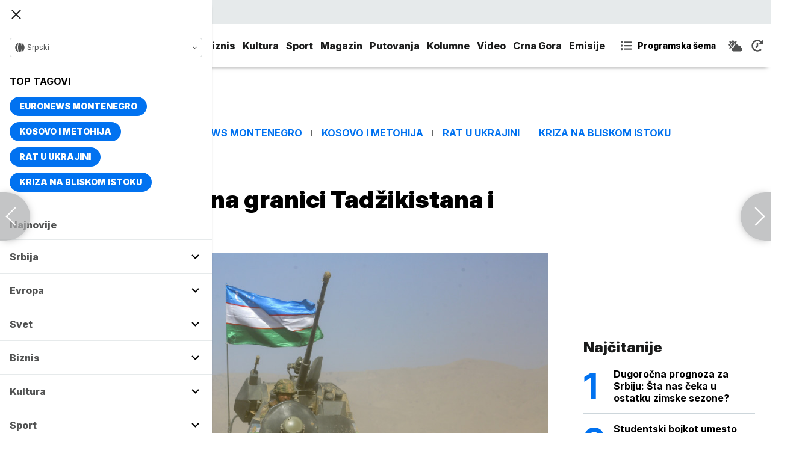

--- FILE ---
content_type: text/html; charset=UTF-8
request_url: https://www.euronews.rs/svet/fokus/50820/oruzani-incident-na-granici-tadzikistana-i-kirgistana/vest
body_size: 31772
content:
<!DOCTYPE html>
<html lang="sr">
    <head>
        <link rel="shortcut icon" href="/favicon.ico" />

        <meta name="app-context" content="article">
<title>Oružani incident na granici Tadžikistana i Kirgistana</title>
<meta charset="UTF-8">
<meta name="viewport" content="width=device-width, initial-scale=1.0">
<meta name="author" content="Tanjug">
<meta name="description" content="Vlasti Tadžikistana su danas optužile susedni Kirgistan za izazivanje pograničnog sukoba.,juronjuz srbija, euronjuz srbija, euronjuz serbia, euronews srbija, juronjuz, euronjuz">
<meta name="keywords" content="Tadžikistan, Kirgistan, Kirgistanska vojska, Oružani sukob,juronjuz srbija, euronjuz srbija, euronjuz serbia, euronews srbija, juronjuz, euronjuz">
<meta name="news_keywords" content="Tadžikistan, Kirgistan, Kirgistanska vojska, Oružani sukob,juronjuz srbija, euronjuz srbija, euronjuz serbia, euronews srbija, juronjuz, euronjuz">

<link rel="canonical" href="https://www.euronews.rs/svet/fokus/50820/oruzani-incident-na-granici-tadzikistana-i-kirgistana/vest">



<!--alternate links-->
<link rel="alternate" href="https://www.euronews.rs/" hreflang="sr">
<link rel="alternate" href="https://www.euronews.com/" hreflang="en">
<link rel="alternate" href="https://fr.euronews.com/" hreflang="fr">
<link rel="alternate" href="https://de.euronews.com/" hreflang="de">
<link rel="alternate" href="https://it.euronews.com/" hreflang="it">
<link rel="alternate" href="https://es.euronews.com/" hreflang="es">
<link rel="alternate" href="https://pt.euronews.com/" hreflang="pt">
<link rel="alternate" href="https://ru.euronews.com/" hreflang="ru">
<link rel="alternate" href="https://tr.euronews.com/" hreflang="tr">
<link rel="alternate" href="https://arabic.euronews.com/" hreflang="ar">
<link rel="alternate" href="https://gr.euronews.com/" hreflang="gr">
<link rel="alternate" href="https://hu.euronews.com/" hreflang="hu">
<link rel="alternate" href="https://per.euronews.com/" hreflang="fa">
<link rel="alternate" href="https://www.euronews.al/al" hreflang="al">
<link rel="alternate" href="https://www.euronews.ro/" hreflang="ro">

<!--ios compatibility-->
<meta name="apple-mobile-web-app-capable" content="yes">
<meta name="apple-mobile-web-app-title" content="Euronews.rs">
<meta name="apple-itunes-app" content="app-id=1582475666">
<link rel="apple-touch-icon" href="https://www.euronews.rs/files/apple-icon-144x144.png">


    <script src="https://js.hcaptcha.com/1/api.js?hl=sr" async defer></script>

<!--Android compatibility-->

<meta name="mobile-web-app-capable" content="yes">
<meta name="application-name" content="Euronews.rs">
<meta name="google-play-app" content="app-id=euronews.rs">
<link rel="icon" type="image/png" href="https://www.euronews.rs/files/android-icon-192x192.png">

<meta property="fb:app_id" content="966242223397117">
<meta property="og:locale" content="sr">
<meta property="og:site_name" content="Euronews.rs">
<meta property="og:url" content="https://www.euronews.rs/svet/fokus/50820/oruzani-incident-na-granici-tadzikistana-i-kirgistana/vest">
<meta property="og:type" content="article">
<meta property="og:title" content="Oružani incident na granici Tadžikistana i Kirgistana">
<meta property="og:description" content="Vlasti Tadžikistana su danas optužile susedni Kirgistan za izazivanje pograničnog sukoba.">
<meta property="og:image" content="https://www.euronews.rs/data/images/2021-08-10/24655_tan2021-8-10-184615263-0_s.jpg" />
<meta property="og:locale:alternate" content="sr-RS">
<meta property="og:locale:alternate" content="en-GB">
<meta property="og:locale:alternate" content="fr-FR">
<meta property="og:locale:alternate" content="de-DE">
<meta property="og:locale:alternate" content="it-IT">
<meta property="og:locale:alternate" content="es-ES">
<meta property="og:locale:alternate" content="pt-PT">
<meta property="og:locale:alternate" content="ru-RU">
<meta property="og:locale:alternate" content="ar-AE">
<meta property="og:locale:alternate" content="tr-TR">
<meta property="og:locale:alternate" content="fa-IR">
<meta property="og:locale:alternate" content="uk-UA">
<meta property="og:locale:alternate" content="el-GR">
<meta property="og:locale:alternate" content="hu-HU">
<meta name="twitter:site" content="@euronews">
<meta name="twitter:title" content="Oružani incident na granici Tadžikistana i Kirgistana">
<meta name="twitter:description" content="Vlasti Tadžikistana su danas optužile susedni Kirgistan za izazivanje pograničnog sukoba.">
<meta property="fb:pages" content="101402598109">

<!--MSaplication compatibility-->

<link rel="mask-icon" href="https://www.euronews.rs/files/favicons/safari-pinned-tab.svg" color="#003865">
<meta name="msapplication-TileColor" content="#003865">
<meta name="msapplication-TileImage" content="https://www.euronews.rs/files/favicons/mstile-144x144.png">
<meta name="msapplication-config" content="browserconfig.xml">
<meta name="msapplication-tooltip" content="Euronews.rs">
<meta name="msapplication-window" content="width=1280;height=1024">
<meta name="msapplication-navbutton-color" content="#003865">
<meta name="msapplication-starturl" content="./">
<meta name="msapplication-square70x70logo" content="https://www.euronews.rs/files/favicons/mstile-small.jpg">
<meta name="msapplication-square150x150logo" content="https://www.euronews.rs/files/favicons/mstile-medium.jpg">
<meta name="msapplication-wide310x150logo" content="https://www.euronews.rs/files/favicons/mstile-wide.jpg">
<meta name="msapplication-square310x310logo" content="https://www.euronews.rs/files/favicons/mstile-large.jpg">

<meta name="referrer" content="no-referrer-when-downgrade">

<script>

    window.keyValues = {"pageType":"article","articleId":50820,"bannerSafe":"1","articleCategory":"Fokus","articleTags":["Tad\u017eikistan","Kirgistan","Kirgistanska vojska","Oru\u017eani sukob"]};

</script>

    <meta property="og:image:alt" content="Oružani incident na granici Tadžikistana i Kirgistana">
    <meta property="og:image:type" content="image/jpeg">
    <meta property="og:image:height" content="600">
    <meta property="og:image:width" content="900">
    <meta property="article:published_time" content="2022-06-04 23:07:00">
    <meta property="article:modified_time" content="2022-06-04 23:07:00">
    <meta property="article:section" content="svet-fokus">
    <meta property="twitter:image:alt" content="Oružani incident na granici Tadžikistana i Kirgistana">


    <meta name="parsely-title" content="Oružani incident na granici Tadžikistana i Kirgistana" />
    <meta name="parsely-link" content="https://www.euronews.rs/svet/fokus/50820/oruzani-incident-na-granici-tadzikistana-i-kirgistana/vest" />
    <meta name="parsely-type" content="post" />
    <meta name="parsely-image-url" content="https://www.euronews.rs/data/images/2021-08-10/24655_tan2021-8-10-184615263-0_orig.jpg" />
    <meta name="parsely-pub-date" content="2022-06-04T21:07:00+00:00" />
    <meta name="parsely-section" content="Svet" />
    <meta name="parsely-author" content="Jovana Stankovic" />

    <script type="application/ld+json">
        {
            "@context": "http://schema.org",
            "@graph":[
                {
                    "@type": "NewsArticle",
                    "mainEntityOfPage": {
                        "@type": "WebPage",
                        "@id": "https://www.euronews.rs/svet/fokus/50820/oruzani-incident-na-granici-tadzikistana-i-kirgistana/vest"
                    },
                    "headline": "Oružani incident na granici Tadžikistana i Kirgistana",
                    "description": "Vlasti Tadžikistana su danas optužile susedni Kirgistan za izazivanje pograničnog sukoba.",
                    "articleBody": "Vlasti Tadžikistana su danas optužile susedni Kirgistan za izazivanje pograničnog sukoba, najnovijeg u nizu oružanih incidenata između dve centralnoazijske države.Granica između dve zemlje blisko povezane sa Moskvom i sa ruskim vojnim bazama na svojoj teritoriji, lo&amp;scaron;e je razgraničena, podseća se u izve&amp;scaron;taju Rojtersa.Tadžikistansko ministarstvo spoljnih poslova saop&amp;scaron;tilo je u petak da su pripadnici kirgistanske vojske namerno i ilegalno pre&amp;scaron;li granicu u blizini sela Voruh.Kada su ih tadžikistanski graničari upozorili i zatražili da napuste stranu teritoriju, kirgistanski vojnici su to odbili i otvorili vatru. Tadžikistanska garda je uzvratila, ali dve strane su se potom ipak dogovorile o prekidu vatre, navodi se u saop&amp;scaron;tenju koje objavilo ministarstvo odbrane u Du&amp;scaron;anbeu.Tadžikistan tvrdi da je Kirgistan prekr&amp;scaron;io sporazum koji predviđa da se redovne trupe ne &amp;scaron;alju u pogranična područja, uz ocenu da je reč o &amp;quot;neprihvatljivom potezu koji vodi nagloj eskalaciji situacije duž granice dve države&amp;quot;. Nakon perioda tokom kojeg su dve strane i po dva puta dnevno razmenjivale vatru, u aprilu je postignuta saglasnost o recipročnom povlačenju dela vojnih snaga sa granice. U borbama u aprilu 2021. godine, koje su eskalirale zbog sličnih pograničnih čarki, poginulo je najmanje 49 ljudi, navodi Rojters.",
                    "dateCreated": "2022-06-04T21:07:00+00:00",
                    "datePublished": "2022-06-04 23:07:00",
                    "dateModified": "2022-06-04 23:07:00",
                    "image": {
                        "@type": "ImageObject",
                        "url": "https://www.euronews.rs/data/images/2021-08-10/24655_tan2021-8-10-184615263-0_orig.jpg",
                        "height": "600",
                        "width": "900",
                        "caption": "",
                        "thumbnail": "https://www.euronews.rs/data/images/2021-08-10/24655_tan2021-8-10-184615263-0_orig.jpg",
                        "publisher": {
                            "@type": "Organization",
                            "name": "euronews",
                            "url": "https://www.euronews.rs/files/img/logo-new.png"
                        }
                    },
                    "author": {
                        "@type": "Person",
                        "name": "Tanjug",
                        "sameAs": "https://twitter.com/euronews"
                    },
                    "creator": "Jovana Stankovic",
                    "articleSection": "Svet",
                    "publisher": {
                        "@type": "Organization",
                        "name": "Euronews",
                        "legalName": "Euronews",
                        "url": "https://www.euronews.rs",
                        "logo": {
                            "@type": "ImageObject",
                            "url": "https://www.euronews.rs/files/logo-red.png",
                            "width": 167,
                            "height": 107
                        },
                        "sameAs": [
                            "https://www.facebook.com/euronewsserbia",
                            "https://twitter.com/EuronewsSerbia",
                            "",
                            "https://www.instagram.com/euronews_serbia/",
                            "https://www.linkedin.com/company/euronews-serbia"
                        ]
                    }
                },
                {
                    "@type": "BreadcrumbList",
                    "itemListElement": [
                        {
                            "@type": "ListItem",
                            "position": 1,
                            "name": "Home",
                            "item": "https://www.euronews.rs"
                        },
                        {
                            "@type": "ListItem",
                            "position": 2,
                            "name": "Svet",
                            "item": "https://www.euronews.rs/svet"
                        },
                        {
                            "@type": "ListItem",
                            "position": 3,
                            "name": "Fokus",
                            "item": "https://www.euronews.rs/svet/fokus"
                        },
                        {
                            "@type": "ListItem",
                            "position": 4,
                            "name": "Oružani incident na granici Tadžikistana i Kirgistana",
                            "item": "https://www.euronews.rs/svet/fokus/50820/oruzani-incident-na-granici-tadzikistana-i-kirgistana/vest"
                        }
                    ]
                },
                {
                    "@type": "WebSite",
                    "name": "Euronews.rs",
                    "url": "https://www.euronews.rs",
                    "potentialAction": {
                        "@type": "SearchAction",
                        "target": "https://www.euronews.rs/search?query={query}",
                        "query-input": "required name=query"
                    },
                    "sameAs": [
                        "https://www.facebook.com/euronewsserbia",
                        "https://twitter.com/EuronewsSerbia",
                        "",
                        "https://www.instagram.com/euronews_serbia/",
                        "https://www.linkedin.com/company/euronews-serbia"
                    ]
                }
            ]
        }
    </script>


<link rel="home" href="/" title="homepage">



<!--CSS FILES-->
<link rel="preconnect" href="https://fonts.gstatic.com" crossorigin>

<link rel="preload" as="font" href="/files/css/fonts/FontAwesome/FontAwesome5Free-Solid.woff2" type="font/woff2" crossorigin="anonymous">

<link  rel="preload" as="style" href="https://fonts.googleapis.com/css2?family=Merriweather:wght@400;700&family=Open+Sans:wght@400;700&display=swap">
<link  rel="stylesheet" href="https://fonts.googleapis.com/css2?family=Merriweather:wght@400;700&family=Open+Sans:wght@400;700&display=swap">
<link href="https://fonts.googleapis.com/css2?family=Inter:ital,opsz,wght@0,14..32,100..900;1,14..32,100..900&display=swap" rel="stylesheet">

<link href="https://www.euronews.rs/files/css/jquery.fancybox.min.css?v=3" rel="stylesheet" type="text/css"/>
<link href="https://www.euronews.rs/files/css/swiper.css?v=3" rel="stylesheet" type="text/css"/>
<link href="https://www.euronews.rs/files/css/owl.carousel.css?v=3" rel="stylesheet" type="text/css"/>
<link href="https://www.euronews.rs/files/css/select2.css?v=3" rel="stylesheet" type="text/css"/>
<link href="https://www.euronews.rs/files/fontawesome/css/all.css?v=3" rel="stylesheet" type="text/css"/>

    
<link href="https://www.euronews.rs/files/css/theme.css?v=3" rel="stylesheet" type="text/css"/> 
<link href="https://www.euronews.rs/files/css/custom.css?v=3" rel="stylesheet" type="text/css"/> 


<meta name="google-site-verification" content="VaL2gITNI4zp0ivQ7eOyklZW1nslSaKkfUFHMkvwDCg" />

<script src="//cdn.orangeclickmedia.com/tech/euronews.rs/ocm.js" async="async"></script>
<script async="async" src="//securepubads.g.doubleclick.net/tag/js/gpt.js"></script>
<script>
window.googletag = window.googletag || {}
window.googletag.cmd = window.googletag.cmd || []
googletag.cmd.push(() => {
googletag.pubads().setCentering(true)
googletag.pubads().enableSingleRequest()
googletag.pubads().disableInitialLoad()
googletag.enableServices()
})
</script>
                                                                    <!-- (C)2000-2024 Gemius SA - gemiusPrism  / euronews.rs/Default section -->
<script type="text/javascript">
var pp_gemius_identifier = '..GV73P.0T8tWVLxdBUTDbPofbr_.yOGT4SwnkJJ7QD.K7';
// lines below shouldn't be edited
function gemius_pending(i) { window[i] = window[i] || function() {var x = window[i+'_pdata'] = window[i+'_pdata'] || []; x[x.length]=Array.prototype.slice.call(arguments, 0);};};
(function(cmds) { var c; while(c = cmds.pop()) gemius_pending(c)})(['gemius_cmd', 'gemius_hit', 'gemius_event', 'gemius_init', 'pp_gemius_hit', 'pp_gemius_event', 'pp_gemius_init']);
window.pp_gemius_cmd = window.pp_gemius_cmd || window.gemius_cmd;
(function(d,t) {try {var gt=d.createElement(t),s=d.getElementsByTagName(t)[0],l='http'+((location.protocol=='https:')?'s':''); gt.setAttribute('async','async');
gt.setAttribute('defer','defer'); gt.src=l+'://gars.hit.gemius.pl/xgemius.js'; s.parentNode.insertBefore(gt,s);} catch (e) {}})(document,'script');
</script>
                    
        <!-- Global site tag (gtag.js) - Google Analytics -->
        <script async src="https://www.googletagmanager.com/gtag/js?id=UA-196545583-1"></script>
        <script>
        window.dataLayer = window.dataLayer || [];
        function gtag(){dataLayer.push(arguments);}
        gtag('js', new Date());

        gtag('config', 'UA-196545583-1');
        </script>

        <script type="text/javascript">
            function e(e){var t=!(arguments.length>1&&void 0!==arguments[1])||arguments[1],c=document.createElement("script");c.src=e,t?c.type="module":(c.async=!0,c.type="text/javascript",c.setAttribute("nomodule",""));var n=document.getElementsByTagName("script")[0];n.parentNode.insertBefore(c,n)}function t(t,c,n){var a,o,r;null!==(a=t.marfeel)&&void 0!==a||(t.marfeel={}),null!==(o=(r=t.marfeel).cmd)&&void 0!==o||(r.cmd=[]),t.marfeel.config=n,t.marfeel.config.accountId=c;var i="https://sdk.mrf.io/statics";e("".concat(i,"/marfeel-sdk.js?id=").concat(c),!0),e("".concat(i,"/marfeel-sdk.es5.js?id=").concat(c),!1)}!function(e,c){var n=arguments.length>2&&void 0!==arguments[2]?arguments[2]:{};t(e,c,n)}(window,2795,{} /*config*/);
        </script>

        <!-- Facebook Pixel Code -->
        <script>
            !function(f,b,e,v,n,t,s)
            {if(f.fbq)return;n=f.fbq=function(){n.callMethod?
            n.callMethod.apply(n,arguments):n.queue.push(arguments)};
            if(!f._fbq)f._fbq=n;n.push=n;n.loaded=!0;n.version='2.0';
            n.queue=[];t=b.createElement(e);t.async=!0;
            t.src=v;s=b.getElementsByTagName(e)[0];
            s.parentNode.insertBefore(t,s)}(window, document,'script',
            'https://connect.facebook.net/en_US/fbevents.js');
            fbq('init', '327419109010816');
            fbq('track', 'PageView');
            </script>
            <noscript><img height="1" width="1" style="display:none"
            src="https://www.facebook.com/tr?id=327419109010816&ev=PageView&noscript=1"
        /></noscript>
        <!-- End Facebook Pixel Code -->
    </head>
    <body>
       
        
                
            <img src='https://www.euronews.rs/data/images/2021-08-10/24655_tan2021-8-10-184615263-0_orig.jpg' style='display:none;'>

        <section class="top-navbar >">
    <div class="container">
        <div class="languages-menu">
    <p class="current-language">
        <span class="globe-icon">
            <svg width='16' height="16">
                <use xlink:href="/files/fontawesome/solid.svg#globe"></use>
            </svg>
        </span>
        Srpski
        <span class="arrow">
            <svg width='7' height="7">
                <use xlink:href="/files/fontawesome/solid.svg#chevron-down"></use>
            </svg>
        </span>
    </p>
    <div class="languages-list">
        <ul class="languages-list-inner">
            <li>
                <a href="https://www.euronews.com/">English</a>
            </li>
            <li>
                <a href="https://fr.euronews.com/">Français</a>
            </li>
            <li>
                <a href="https://de.euronews.com/">Deutsch</a>
            </li>
            <li>
                <a href="https://it.euronews.com/">Italiano</a>
            </li>
            <li>
                <a href="https://es.euronews.com/">Español</a>
            </li>
            <li>
                <a href="https://pt.euronews.com/">Português</a>
            </li>
            <li>
                <a href="https://ru.euronews.com/">Русский</a>
            </li>
            <li>
                <a href="https://tr.euronews.com/">Türkçe</a>
            </li>
            <li>
                <a href="https://gr.euronews.com/">Ελληνικά</a>
            </li>
            <li>
                <a href="https://hu.euronews.com/">Magyar</a>
            </li>
            <li>
                <a href="https://per.euronews.com/">فارسی</a>
            </li>
            <li>
                <a href="https://arabic.euronews.com/">العربية</a>
            </li>
            <li>
                <a href="https://www.euronews.al/al">Shqip</a>
            </li>
            <li>
                <a href="https://www.euronews.ro/">Română</a>
            </li>
            <li>
                <a href="https://www.euronews.ba/">BHS</a>
            </li>
        </ul>
    </div>
</div>        <form class="search-form" method="get" action="/search">
    <span class="close-search-form"></span>    
    <div class="form-group mb-0 ">
        <div class="input-group">
            <input type="text" class="form-control" placeholder="Pretraga" name="query" value="">
            <div class="input-group-append">
                <button class="btn btn-primary" type="submit">
                    <svg width='16' height="16">
                        <use xlink:href="/files/fontawesome/solid.svg#search"></use>
                    </svg>
                </button>
            </div>
        </div>
    </div>
</form>    </div>
</section>
<header class="header-redesign ">
    <section class="header-bottom">
        <div class="container">
            <button class='navbar-toggler'>
                <span></span>
                <span></span>
                <span></span>
            </button>
            <a href="https://www.euronews.rs" class='navbar-brand'>
                <img src="/files/img/logo-redesign.png" alt="Euronews logo" width="72" height="72">
            </a>
                            <div class='main-menu d-flex'>
                    <ul class='navbar-nav list-unstyled'>
                                                                                                                                            <li class='nav-item'>
                                <a class='nav-link' href="/srbija">Srbija</a>
                            </li>
                                                                                <li class='nav-item'>
                                <a class='nav-link' href="/evropa">Evropa</a>
                            </li>
                                                                                <li class='nav-item'>
                                <a class='nav-link' href="/svet">Svet</a>
                            </li>
                                                                                <li class='nav-item'>
                                <a class='nav-link' href="/biznis">Biznis</a>
                            </li>
                                                                                <li class='nav-item'>
                                <a class='nav-link' href="/kultura">Kultura</a>
                            </li>
                                                                                <li class='nav-item'>
                                <a class='nav-link' href="/sport">Sport</a>
                            </li>
                                                                                <li class='nav-item'>
                                <a class='nav-link' href="/magazin">Magazin</a>
                            </li>
                                                                                <li class='nav-item'>
                                <a class='nav-link' href="/putovanja">Putovanja</a>
                            </li>
                                                                                <li class='nav-item'>
                                <a class='nav-link' href="/kolumne">Kolumne</a>
                            </li>
                                                                                <li class='nav-item'>
                                <a class='nav-link' href="/video">Video</a>
                            </li>
                                                                                <li class='nav-item'>
                                <a class='nav-link' href="/crna-gora">Crna Gora</a>
                            </li>
                                                <li class="nav-item">
                            <a class="nav-link" href="/emisije" title="Emisije">Emisije</a>
                        </li>
                        <li class='nav-item more'>
                            <a class='nav-link' href="#">More<span class='fas fa-caret-down'></span></a>
                            <div class='more-navbar-wrapper'>

                                <ul class='more-navbar-nav list-unstyled'>
                                                                                                                                                                                                        <li class='nav-item'>
                                            <a class='nav-link' href="/srbija">Srbija</a>
                                        </li>
                                                                                                                    <li class='nav-item'>
                                            <a class='nav-link' href="/evropa">Evropa</a>
                                        </li>
                                                                                                                    <li class='nav-item'>
                                            <a class='nav-link' href="/svet">Svet</a>
                                        </li>
                                                                                                                    <li class='nav-item'>
                                            <a class='nav-link' href="/biznis">Biznis</a>
                                        </li>
                                                                                                                    <li class='nav-item'>
                                            <a class='nav-link' href="/kultura">Kultura</a>
                                        </li>
                                                                                                                    <li class='nav-item'>
                                            <a class='nav-link' href="/sport">Sport</a>
                                        </li>
                                                                                                                    <li class='nav-item'>
                                            <a class='nav-link' href="/magazin">Magazin</a>
                                        </li>
                                                                                                                    <li class='nav-item'>
                                            <a class='nav-link' href="/putovanja">Putovanja</a>
                                        </li>
                                                                                                                    <li class='nav-item'>
                                            <a class='nav-link' href="/kolumne">Kolumne</a>
                                        </li>
                                                                                                                    <li class='nav-item'>
                                            <a class='nav-link' href="/video">Video</a>
                                        </li>
                                                                                                                    <li class='nav-item'>
                                            <a class='nav-link' href="/crna-gora">Crna Gora</a>
                                        </li>
                                                                        <li class="nav-item">
                                        <a class="nav-link" href="/emisije" title="Emisije">Emisije</a>
                                    </li>
                                </ul>
                            </div>
                        </li>
                    </ul>
                    <div class='more-links'>
                        <a href="https://www.euronews.rs/programska-sema" class='program-icon'>
                            <svg width='18' height="18">
                                <use xlink:href="/files/fontawesome/solid.svg#list-ul"></use>
                            </svg>
                            <span>Programska šema</span>
                        </a>
                        <a href="https://www.euronews.rs/vremenska-prognoza" class='weather-icon'>
                            <svg width='24' height="24">
                                <use xlink:href="/files/fontawesome/solid.svg#cloud-sun"></use>
                            </svg>
                        </a>
                        <a href="https://www.euronews.rs/najnovije-vesti-dana" class='just-in-icon'>
                            <svg width='20' height="20">
                                <use xlink:href="/files/fontawesome/solid.svg#history"></use>
                            </svg>
                        </a>
                        <a href="https://www.euronews.rs/tv-uzivo" class='live-icon'>
                            <span>TV uživo</span>
                        </a>
                    </div>
                </div>
                    </div>
            </section>
</header>
<div class='sidebar-menu '>
    <button class='navbar-close'>
        <span></span>
        <span></span>
        <span></span>
    </button>
    <div class="languages-menu">
    <p class="current-language">
        <span class="globe-icon">
            <svg width='16' height="16">
                <use xlink:href="/files/fontawesome/solid.svg#globe"></use>
            </svg>
        </span>
        Srpski
        <span class="arrow">
            <svg width='7' height="7">
                <use xlink:href="/files/fontawesome/solid.svg#chevron-down"></use>
            </svg>
        </span>
    </p>
    <div class="languages-list">
        <ul class="languages-list-inner">
            <li>
                <a href="https://www.euronews.com/">English</a>
            </li>
            <li>
                <a href="https://fr.euronews.com/">Français</a>
            </li>
            <li>
                <a href="https://de.euronews.com/">Deutsch</a>
            </li>
            <li>
                <a href="https://it.euronews.com/">Italiano</a>
            </li>
            <li>
                <a href="https://es.euronews.com/">Español</a>
            </li>
            <li>
                <a href="https://pt.euronews.com/">Português</a>
            </li>
            <li>
                <a href="https://ru.euronews.com/">Русский</a>
            </li>
            <li>
                <a href="https://tr.euronews.com/">Türkçe</a>
            </li>
            <li>
                <a href="https://gr.euronews.com/">Ελληνικά</a>
            </li>
            <li>
                <a href="https://hu.euronews.com/">Magyar</a>
            </li>
            <li>
                <a href="https://per.euronews.com/">فارسی</a>
            </li>
            <li>
                <a href="https://arabic.euronews.com/">العربية</a>
            </li>
            <li>
                <a href="https://www.euronews.al/al">Shqip</a>
            </li>
            <li>
                <a href="https://www.euronews.ro/">Română</a>
            </li>
            <li>
                <a href="https://www.euronews.ba/">BHS</a>
            </li>
        </ul>
    </div>
</div>    <div class="top-tags">
    <h4 class="top-tags-label">Top tagovi</h4>
    <div class="top-tags-list">
                    
            <a  href="/tema/176952/euronews-montenegro" title="Euronews Montenegro"> Euronews Montenegro </a>
                    
            <a  href="/tema/231/kosovo-i-metohija" title="Kosovo i Metohija"> Kosovo i Metohija </a>
                    
            <a  href="/tema/44412/rat-u-ukrajini" title="Rat u Ukrajini"> Rat u Ukrajini </a>
                    
            <a  href="/tema/129945/kriza-na-bliskom-istoku" title="Kriza na Bliskom istoku"> Kriza na Bliskom istoku </a>
            </div>
</div>
    <ul class='navbar-nav list-unstyled'>
        <li class='nav-item'>
            <a class='nav-link' href="https://www.euronews.rs/najnovije-vesti-dana">Najnovije</a>
        </li>
                                                                                                        <li class='nav-item'>
                    <a class='nav-link' href="/srbija">Srbija
                        <span class="toggle-submenu submenu-chevron">
                            <svg width='17' height="14">
                                <use xlink:href="/files/fontawesome/solid.svg#chevron-down"></use>
                            </svg>
                        </span>
                    </a>
                                            <ul class="submenu">
                                                            <li class="submenu-item">
                                    <a href="/srbija/politika" class="submenu-link">Politika</a>
                                </li>
                                                            <li class="submenu-item">
                                    <a href="/srbija/drustvo" class="submenu-link">Društvo</a>
                                </li>
                                                            <li class="submenu-item">
                                    <a href="/srbija/aktuelno" class="submenu-link">Aktuelno</a>
                                </li>
                                                    </ul>
                                    </li>
                                                            <li class='nav-item'>
                    <a class='nav-link' href="/evropa">Evropa
                        <span class="toggle-submenu submenu-chevron">
                            <svg width='17' height="14">
                                <use xlink:href="/files/fontawesome/solid.svg#chevron-down"></use>
                            </svg>
                        </span>
                    </a>
                                            <ul class="submenu">
                                                            <li class="submenu-item">
                                    <a href="/evropa/vesti" class="submenu-link">Vesti</a>
                                </li>
                                                            <li class="submenu-item">
                                    <a href="/evropa/region" class="submenu-link">Region</a>
                                </li>
                                                            <li class="submenu-item">
                                    <a href="/evropa/briselske-vesti" class="submenu-link">Briselske vesti</a>
                                </li>
                                                            <li class="submenu-item">
                                    <a href="/evropa/neistrazena-evropa" class="submenu-link">Neistražena Evropa</a>
                                </li>
                                                    </ul>
                                    </li>
                                                            <li class='nav-item'>
                    <a class='nav-link' href="/svet">Svet
                        <span class="toggle-submenu submenu-chevron">
                            <svg width='17' height="14">
                                <use xlink:href="/files/fontawesome/solid.svg#chevron-down"></use>
                            </svg>
                        </span>
                    </a>
                                            <ul class="submenu">
                                                            <li class="submenu-item">
                                    <a href="/svet/fokus" class="submenu-link">Fokus</a>
                                </li>
                                                            <li class="submenu-item">
                                    <a href="/svet/planeta" class="submenu-link">Planeta</a>
                                </li>
                                                            <li class="submenu-item">
                                    <a href="/svet/globalni-trendovi" class="submenu-link">Globalni trendovi</a>
                                </li>
                                                    </ul>
                                    </li>
                                                            <li class='nav-item'>
                    <a class='nav-link' href="/biznis">Biznis
                        <span class="toggle-submenu submenu-chevron">
                            <svg width='17' height="14">
                                <use xlink:href="/files/fontawesome/solid.svg#chevron-down"></use>
                            </svg>
                        </span>
                    </a>
                                            <ul class="submenu">
                                                            <li class="submenu-item">
                                    <a href="/biznis/biznis-vesti" class="submenu-link">Biznis vesti</a>
                                </li>
                                                            <li class="submenu-item">
                                    <a href="/biznis/novac" class="submenu-link">Novac</a>
                                </li>
                                                            <li class="submenu-item">
                                    <a href="/biznis/privreda" class="submenu-link">Privreda</a>
                                </li>
                                                            <li class="submenu-item">
                                    <a href="/biznis/nekretnine" class="submenu-link">Nekretnine</a>
                                </li>
                                                            <li class="submenu-item">
                                    <a href="/biznis/biznis-lideri" class="submenu-link">Biznis lideri</a>
                                </li>
                                                            <li class="submenu-item">
                                    <a href="/biznis/agrobiznis" class="submenu-link">Agrobiznis</a>
                                </li>
                                                    </ul>
                                    </li>
                                                            <li class='nav-item'>
                    <a class='nav-link' href="/kultura">Kultura
                        <span class="toggle-submenu submenu-chevron">
                            <svg width='17' height="14">
                                <use xlink:href="/files/fontawesome/solid.svg#chevron-down"></use>
                            </svg>
                        </span>
                    </a>
                                            <ul class="submenu">
                                                            <li class="submenu-item">
                                    <a href="/kultura/aktuelno-iz-kulture" class="submenu-link">Aktuelno iz kulture</a>
                                </li>
                                                            <li class="submenu-item">
                                    <a href="/kultura/reflektor" class="submenu-link">Reflektor</a>
                                </li>
                                                    </ul>
                                    </li>
                                                            <li class='nav-item'>
                    <a class='nav-link' href="/sport">Sport
                        <span class="toggle-submenu submenu-chevron">
                            <svg width='17' height="14">
                                <use xlink:href="/files/fontawesome/solid.svg#chevron-down"></use>
                            </svg>
                        </span>
                    </a>
                                            <ul class="submenu">
                                                            <li class="submenu-item">
                                    <a href="/sport/fudbal" class="submenu-link">Fudbal</a>
                                </li>
                                                            <li class="submenu-item">
                                    <a href="/sport/kosarka" class="submenu-link">Košarka</a>
                                </li>
                                                            <li class="submenu-item">
                                    <a href="/sport/tenis" class="submenu-link">Tenis</a>
                                </li>
                                                            <li class="submenu-item">
                                    <a href="/sport/ostali-sportovi" class="submenu-link">Ostali sportovi</a>
                                </li>
                                                    </ul>
                                    </li>
                                                            <li class='nav-item'>
                    <a class='nav-link' href="/magazin">Magazin
                        <span class="toggle-submenu submenu-chevron">
                            <svg width='17' height="14">
                                <use xlink:href="/files/fontawesome/solid.svg#chevron-down"></use>
                            </svg>
                        </span>
                    </a>
                                            <ul class="submenu">
                                                            <li class="submenu-item">
                                    <a href="/magazin/zivot" class="submenu-link">Život</a>
                                </li>
                                                            <li class="submenu-item">
                                    <a href="/magazin/nauka" class="submenu-link">Nauka</a>
                                </li>
                                                            <li class="submenu-item">
                                    <a href="/magazin/tehnologija" class="submenu-link">Tehnologija</a>
                                </li>
                                                            <li class="submenu-item">
                                    <a href="/magazin/istorija" class="submenu-link">Istorija</a>
                                </li>
                                                            <li class="submenu-item">
                                    <a href="/magazin/poznati" class="submenu-link">Poznati</a>
                                </li>
                                                            <li class="submenu-item">
                                    <a href="/magazin/zdravlje" class="submenu-link">Zdravlje</a>
                                </li>
                                                    </ul>
                                    </li>
                                                            <li class='nav-item'>
                    <a class='nav-link' href="/putovanja">Putovanja
                        <span class="toggle-submenu submenu-chevron">
                            <svg width='17' height="14">
                                <use xlink:href="/files/fontawesome/solid.svg#chevron-down"></use>
                            </svg>
                        </span>
                    </a>
                                            <ul class="submenu">
                                                            <li class="submenu-item">
                                    <a href="/putovanja/novosti" class="submenu-link">Novosti</a>
                                </li>
                                                            <li class="submenu-item">
                                    <a href="/putovanja/sezona" class="submenu-link">Sezona</a>
                                </li>
                                                            <li class="submenu-item">
                                    <a href="/putovanja/oko-sveta" class="submenu-link">Oko sveta</a>
                                </li>
                                                    </ul>
                                    </li>
                                                            <li class='nav-item'>
                    <a class='nav-link' href="/kolumne">Kolumne
                        <span class="toggle-submenu submenu-chevron">
                            <svg width='17' height="14">
                                <use xlink:href="/files/fontawesome/solid.svg#chevron-down"></use>
                            </svg>
                        </span>
                    </a>
                                            <ul class="submenu">
                                                            <li class="submenu-item">
                                    <a href="/kolumne/ivan-radovanovic" class="submenu-link">Ivan Radovanović</a>
                                </li>
                                                            <li class="submenu-item">
                                    <a href="/kolumne/dragana-matovic" class="submenu-link">Dragana Matović</a>
                                </li>
                                                            <li class="submenu-item">
                                    <a href="/kolumne/ljiljana-smajlovic" class="submenu-link">Ljiljana Smajlović</a>
                                </li>
                                                            <li class="submenu-item">
                                    <a href="/kolumne/filip-rodic" class="submenu-link">Filip Rodić</a>
                                </li>
                                                            <li class="submenu-item">
                                    <a href="/kolumne/muharem-bazdulj" class="submenu-link">Muharem Bazdulj</a>
                                </li>
                                                            <li class="submenu-item">
                                    <a href="/kolumne/vesna-knezevic" class="submenu-link">Vesna Knežević</a>
                                </li>
                                                    </ul>
                                    </li>
                                                            <li class='nav-item'>
                    <a class='nav-link' href="/video">Video
                        <span class="toggle-submenu submenu-chevron">
                            <svg width='17' height="14">
                                <use xlink:href="/files/fontawesome/solid.svg#chevron-down"></use>
                            </svg>
                        </span>
                    </a>
                                    </li>
                                                            <li class='nav-item'>
                    <a class='nav-link' href="/crna-gora">Crna Gora
                        <span class="toggle-submenu submenu-chevron">
                            <svg width='17' height="14">
                                <use xlink:href="/files/fontawesome/solid.svg#chevron-down"></use>
                            </svg>
                        </span>
                    </a>
                                            <ul class="submenu">
                                                            <li class="submenu-item">
                                    <a href="/crna-gora/vesti" class="submenu-link">Vesti</a>
                                </li>
                                                    </ul>
                                    </li>
                            <li class="nav-item">
            <a class="nav-link" href="/emisije" title="Emisije">Emisije</a>
        </li>
    </ul>
    <div class='more-links'>
        <a href="https://www.euronews.rs/tv-uzivo" class="live-link">
            <span>
                <svg width='14' height="14">
                    <use xlink:href="/files/fontawesome/solid.svg#tv"></use>
                </svg>
            </span>
            TV Uživo        </a>
        <a href="https://www.euronews.rs/najnovije-vesti-dana" class="latest-link">
            <span>
                <svg width='14' height="14">
                    <use xlink:href="/files/fontawesome/solid.svg#history"></use>
                </svg>
            </span>
            Najnovije vesti        </a>
        <a href="https://www.euronews.rs/vremenska-prognoza" class="weather-link">
            <span>
                <svg width='16' height="16">
                    <use xlink:href="/files/fontawesome/solid.svg#cloud-sun"></use>
                </svg>
            </span>
            Vremenska prognoza        </a>
    </div>
    <form class="search-form" method="get" action="/search">
    <span class="close-search-form"></span>    
    <div class="form-group mb-0 ">
        <div class="input-group">
            <input type="text" class="form-control" placeholder="Pretraga" name="query" value="">
            <div class="input-group-append">
                <button class="btn btn-primary" type="submit">
                    <svg width='16' height="16">
                        <use xlink:href="/files/fontawesome/solid.svg#search"></use>
                    </svg>
                </button>
            </div>
        </div>
    </div>
</form>    <div class="social-links-wrapper">
    <h4 class="social-title">Find us</h4>
    <div class="social-links">
        <a class="facebook-f" target="_blank" href="https://www.facebook.com/euronewsserbia">
            <svg width='24' height="24">
                <use xlink:href="/files/fontawesome/brands.svg#facebook"></use>
            </svg>
        </a>
        <a class="twitter" target="_blank" href="https://twitter.com/EuronewsSerbia">
            <svg width='24' height="24">
                <use xlink:href="/files/fontawesome/brands.svg#x-twitter"></use>
            </svg>
        </a>
        <a class="youtube" target="_blank" href="https://www.youtube.com/channel/UCVgGKbKc_XSjBNXIa_CDr8Q">
            <svg width='24' height="24">
                <use xlink:href="/files/fontawesome/brands.svg#youtube"></use>
            </svg>
        </a>
        <a class="linkedin-in" target="_blank" href="https://www.linkedin.com/company/euronews-serbia">
            <svg width='24' height="24">
                <use xlink:href="/files/fontawesome/brands.svg#linkedin-in"></use>
            </svg>
        </a>

        <a class="instagram" target="_blank" href="https://www.instagram.com/euronews_serbia/">
            <svg width='24' height="24">
                <use xlink:href="/files/fontawesome/brands.svg#instagram"></use>
            </svg>
        </a>
        <a class="tiktok" target="_blank" href="https://www.tiktok.com/@euronewsserbia">
            <svg width='24' height="24">
                <use xlink:href="/files/fontawesome/brands.svg#tiktok"></use>
            </svg>
        </a>
    </div>
    <div class="app-links">
        <a href="https://apps.apple.com/us/app/euronews-daily-news-live-tv/id555667472" target="_blank">
            <img src="/files/img/icons/app-store.svg" alt="">
        </a>
        <a href="https://play.google.com/store/apps/details?id=com.euronews.express&amp;pli=1" target="_blank">
            <img src="/files/img/icons/google-play.svg" alt="">
        </a>
    </div>
</div>
</div>
        <main class="">

            <div class="banner">
                <!-- banner code for billboard-premium -->
                    <div class='  w-100 text-center'>
                        <!-- /,22487259376/euronews.rs/billboard_premium -->
<script>
  window.googletag = window.googletag || {cmd: []};
  googletag.cmd.push(function() {
  
   var billboard_premium = googletag.sizeMapping()
    .addSize([0, 0], [[300,75],[300,100],[320,50],[320,100]])
    .addSize([340,0], [[300,75],[300,100],[320,50],[320,100]])
    .addSize([768, 0], [[750,100],[728,90]])
    .addSize([1024, 0],[[750,100],[930,180],[970,90],[970,180],[970,250],[980,90],[980,120],[728,90]])
    .build();
	
    googletag.defineSlot('/22487259376/euronews.rs/billboard_premium',[[300,75],[300,100],[320,50],[728,90],[320,100],[750,100],[930,180],[970,90],[970,180],[970,250],[980,90],[980,120]],'billboard_premium').defineSizeMapping(billboard_premium).addService(googletag.pubads());
  });
</script>
<div id='billboard_premium' data-ocm-ad">
</div>
                    </div>

                                                    </div>

            
<style>
    .single-news-content .more-soon {
        background-color: #017df4;
    }

    .invalid-feedback {
        /* display: block; */
    }

    .brid-video-signature {
        position: relative;
        text-align: right;
        font-size: 14px;
        line-height: 17px;
        font-style: italic;
        padding: 2px 5px;
        margin-bottom: 2rem;
        margin-top: -1.5rem;
        color: #000 !important;
    }
    
    @media (max-width: 760px) {
        .lead-video div[id^="VMS_"] > div {
            width: 100% !important;
            height: 100% !important;
        }
    }
</style>

    <div class="single-news-pagination">
        <a href="/svet/fokus/189686/kriza-na-bliskom-istoku-najnovije-vesti-za-30-septembar/vest" class="newer-news">
            <span class="arrow"></span>
            <span class="title">KRIZA NA BLISKOM ISTOKU Ministarstvo zdravlja u Gazi: Od početka rata 453 osobe umrle od gladi</span>
        </a>
        <a href="/svet/fokus/182654/kriza-na-bliskom-istoku-najnovije-vesti-za-9-avgust/vest" class="older-news">
            <span class="title">KRIZA NA BLISKOM ISTOKU Najmanje 20 ubijenih u današnjim izraelskim napadima na Gazu</span>
            <span class="arrow"></span>
        </a>
    </div>

<!-- za travel kategoriju ovde ispisi jos i  klasu travel-news  jer je narandzasta-->
<div class='single-news-page pb-6 pt-lg-4'>
    <section class="breaking-news mb-4 d-none d-md-block">
        <div class="container">
            <div class="top-tags">
    <h4 class="top-tags-label">Top tagovi</h4>
    <div class="top-tags-list">
                    
            <a  href="/tema/176952/euronews-montenegro" title="Euronews Montenegro"> Euronews Montenegro </a>
                    
            <a  href="/tema/231/kosovo-i-metohija" title="Kosovo i Metohija"> Kosovo i Metohija </a>
                    
            <a  href="/tema/44412/rat-u-ukrajini" title="Rat u Ukrajini"> Rat u Ukrajini </a>
                    
            <a  href="/tema/129945/kriza-na-bliskom-istoku" title="Kriza na Bliskom istoku"> Kriza na Bliskom istoku </a>
            </div>
</div>
        </div>
    </section>
    
    <div class="layout-group ">
        <div class="container">
            <div class="row justify-content-between">
                <div class='col-12 col-lg-8 main-content'>

                    <article class="single-news ">
                        <nav class='breadcrumbs mb-4 mb-lg-5'>
    <ol class='list-unstyled'>
        <li>
            <a href="/">Naslovna</a>
        </li>
        <li>
            <a href="/svet">Svet</a>
        </li>
                    <li>
                <a href="/svet/fokus">Fokus</a>
            </li>
            </ol>
    </nav>
                        <div class="single-news-header">
                                                            <a class='single-news-category' href="/svet/fokus">Fokus</a>
                                                        <div class='single-news-title-wrapper mb-2'>
                                <h1 class="single-news-title">
                                                                                                            Oružani incident na granici Tadžikistana i Kirgistana
                                </h1>
                                <a href="#comments" class='single-news-comments'>
                                    <span class='far fa-comment'></span>
                                    <span class='comment-text'>Komentari</span>
                                </a>
                            </div>
                                                            <figure class="lead-media ">
                                    <!-- Put this iframe or video tag for video news insteed picture-->
                                    <picture>
                                        <source srcset="/data/images/2021-08-10/24655_tan2021-8-10-184615263-0_s.jpg" type="image/webp">
                                        <img src="/data/images/2021-08-10/24655_tan2021-8-10-184615263-0_s.jpg" alt="Oružani incident na granici Tadžikistana i Kirgistana" srcset="/data/images/2021-08-10/24655_tan2021-8-10-184615263-0_s.jpg" class="lazyload" loading="lazy">
                                    </picture>
                                </figure>
                                <figcaption class='lead-image-title'>
                                    Rusija, Uzbekistan i Tadžikistan - <span class="source"> Copyright Tanjug AP/Didor Sadulloev</span>
                                </figcaption>
                                                        <div class="single-news-info">
                                <p class='single-news-author'>Autor: <a >Tanjug</a></p>
                                <div class='published-wrapper'>
                                    
                                    <p class="single-news-date">04/06/2022</p>
                                    <span class='separator px-2'>-</span>
                                    <p class="single-news-time">23:07</p>
                                </div>
                                <div class='share-media'>
                                    <a href="https://facebook.com/sharer.php?u=https%3A%2F%2Fwww.euronews.rs%2Fsvet%2Ffokus%2F50820%2Foruzani-incident-na-granici-tadzikistana-i-kirgistana%2Fvest" target="_blank"> <svg width='18' height="18"><use xlink:href="/files/fontawesome/brands.svg#facebook-f"></use></svg></a>
                                    <a href="https://twitter.com/intent/tweet?text=Oru%C5%BEani+incident+na+granici+Tad%C5%BEikistana+i+Kirgistana+via+%40EuronewsSerbia&url=https%3A%2F%2Fwww.euronews.rs%2Fsvet%2Ffokus%2F50820%2Foruzani-incident-na-granici-tadzikistana-i-kirgistana%2Fvest" target="_blank"><svg width='18' height="18"><use xlink:href="/files/fontawesome/brands.svg#x-twitter"></use></svg></a>
                                    
                                    <a href="mailto:" target="_blank"><svg width='18' height="18"><use xlink:href="/files/fontawesome/solid.svg#envelope"></use></svg></a>
                                    <a href="#" class='more-share-icon' target="_blank"><svg width='18' height="18"><use xlink:href="/files/fontawesome/solid.svg#share"></use></svg></a>
                                    <a href="#comments"><svg width='18' height="18"><use xlink:href="/files/fontawesome/solid.svg#comment-alt"></use></svg></a>
                                    <a href="https://reddit.com/submit?url=https%3A%2F%2Fwww.euronews.rs%2Fsvet%2Ffokus%2F50820%2Foruzani-incident-na-granici-tadzikistana-i-kirgistana%2Fvest" target="_blank"><svg width='18' height="18"><use xlink:href="/files/fontawesome/brands.svg#reddit-alien"></use></svg></a>
                                    

                                    
                                    <a href="https://www.instagram.com/euronews_serbia/" target="_blank"><svg width='18' height="18"><use xlink:href="/files/fontawesome/brands.svg#instagram"></use></svg></a>
                                    
                                    <a href="https://linkedin.com/shareArticle?mini=true&url=https%3A%2F%2Fwww.euronews.rs%2Fsvet%2Ffokus%2F50820%2Foruzani-incident-na-granici-tadzikistana-i-kirgistana%2Fvest" target="_blank"><svg width='18' height="18"><use xlink:href="/files/fontawesome/brands.svg#linkedin-in"></use></svg></a>
                                    
                                    <a target="_blank" href="https://www.tiktok.com/@euronewsserbia"><svg width='18' height="18"><use xlink:href="/files/fontawesome/brands.svg#tiktok"></use></svg></a>
                                </div>
                            </div>
                        </div>



                        

                        <div class="single-news-inner d-flex flex-wrap flex-md-nowrap">
                            <div class='single-news-aside'>
                                <!--Ovde ide share ikonice-->
                                <p class='share-label mb-1'>Podeli</p>
                                <div class='share-media'>
                                    <a href="https://facebook.com/sharer.php?u=https%3A%2F%2Fwww.euronews.rs%2Fsvet%2Ffokus%2F50820%2Foruzani-incident-na-granici-tadzikistana-i-kirgistana%2Fvest" class='fab fa-facebook-f' target="_blank"></a>
                                    <a href="https://twitter.com/intent/tweet?text=Oru%C5%BEani+incident+na+granici+Tad%C5%BEikistana+i+Kirgistana+via+%40EuronewsSerbia&url=https%3A%2F%2Fwww.euronews.rs%2Fsvet%2Ffokus%2F50820%2Foruzani-incident-na-granici-tadzikistana-i-kirgistana%2Fvest" class='fab fa-twitter' target="_blank"></a>
                                    
                                    <a href="mailto:" class='far fa-envelope' target="_blank"></a>
                                    <a href="#" class='fas fa-plus more-share-icon' target="_blank"></a>
                                    <a href="#comments" class='far fa-comment'></a>
                                    <a href="https://reddit.com/submit?url=https%3A%2F%2Fwww.euronews.rs%2Fsvet%2Ffokus%2F50820%2Foruzani-incident-na-granici-tadzikistana-i-kirgistana%2Fvest" class='fab fa-reddit' target="_blank"></a>
                                    

                                    
                                    <a href="https://www.instagram.com/euronews_serbia/" class='fab fa-instagram' target="_blank"></a>
                                    
                                    <a href="https://linkedin.com/shareArticle?mini=true&url=https%3A%2F%2Fwww.euronews.rs%2Fsvet%2Ffokus%2F50820%2Foruzani-incident-na-granici-tadzikistana-i-kirgistana%2Fvest" class='fab fa-linkedin-in' target="_blank"></a>
                                    
                                    <a class="fab  fa-tiktok" target="_blank" href="https://www.tiktok.com/@euronewsserbia"></a>
                                </div>
                            </div>
                            <div class="single-news-data">
                                <div class='font-size-action'>
                                    <p class='label-size mb-0'>veličina teksta</p>
                                    <div class='d-flex'>
                                        <a href="#" class='regular-font active'>Aa</a>
                                        <a href='#' class='zoom-font'>Aa</a>
                                    </div>
                                </div>
                                <div class="single-news-content">

                                                                                                                                                
                                    
                                                                                                                                <p>Vlasti Tadžikistana su danas optužile susedni Kirgistan za izazivanje pograničnog sukoba, najnovijeg u nizu oružanih incidenata između dve centralnoazijske države.

                                                                                            
                                                
                                                

                                                
                                                
                                                                                                    <!--BANNER POZICIJA-->
                                                    <div class="banner banner-mobile">
                                                        <!-- banner code for intext-1-mobile -->
                    <div class='  w-100 text-center'>
                        <!-- /75351959,22487259376/euronews.rs/inline1 -->
<div id='inline1_mob' data-ocm-ad style="min-height:0px">
</div>
                    </div>

                                                                                            </div>
                                                
                                                
                                                
                                                
                                                
                                                

                                                
                                                                                                
                                                                                                                                                                                                                    
                                                                                                                                                    
                                    
                                                                                                                                

                                                                                                                            
                                                                                                                                

                                                                                                                            
                                                                                                                                <p>Granica između dve zemlje blisko povezane sa Moskvom i sa ruskim vojnim bazama na svojoj teritoriji, lo&scaron;e je razgraničena, podseća se u izve&scaron;taju Rojtersa.

                                                                                            
                                                
                                                

                                                
                                                
                                                
                                                
                                                
                                                
                                                
                                                

                                                
                                                                                                
                                                                                                                                                                                                                    
                                                                                                                                                    
                                    
                                                                                                                                

                                                                                                                            
                                                                                                                                

                                                                                                                            
                                                                                                                                <p>Tadžikistansko ministarstvo spoljnih poslova saop&scaron;tilo je u petak da su pripadnici kirgistanske vojske namerno i ilegalno pre&scaron;li granicu u blizini sela Voruh.

                                                                                            
                                                
                                                

                                                
                                                
                                                
                                                                                                    <!--BANNER POZICIJA-->
                                                    <div class="banner banner-desktop">
                                                                                                            </div>
                                                
                                                
                                                
                                                
                                                

                                                
                                                                                                
                                                                                                                                                                                                                    
                                                                                                                                                    
                                    
                                                                                                                                

                                                                                                                            
                                                                                                                                

                                                                                                                            
                                                                                                                                <p>Kada su ih tadžikistanski graničari upozorili i zatražili da napuste stranu teritoriju, kirgistanski vojnici su to odbili i otvorili vatru. Tadžikistanska garda je uzvratila, ali dve strane su se potom ipak dogovorile o prekidu vatre, navodi se u saop&scaron;tenju koje objavilo ministarstvo odbrane u Du&scaron;anbeu.

                                                                                            
                                                
                                                

                                                
                                                
                                                
                                                
                                                                                                    <!--BANNER POZICIJA-->
                                                    <div class="banner banner-mobile">
                                                        <!-- banner code for article-contextual-monad-mobile -->
                    <div class='  w-100 text-center'>
                        <div id="midasWidget__10486"></div>
<script async src="https://cdn2.midas-network.com/Scripts/midasWidget-24-1550-10486.js"></script>
                    </div>

                                                                                            </div>
                                                
                                                
                                                
                                                

                                                
                                                                                                
                                                                                                                                                                                                                    
                                                                                    <div class="banner">
                                                                                            </div>
                                                                                                                                                    
                                    
                                                                                                                                

                                                                                                                            
                                                                                                                                

                                                                                                                            
                                                                                                                                <p>Tadžikistan tvrdi da je Kirgistan prekr&scaron;io sporazum koji predviđa da se redovne trupe ne &scaron;alju u pogranična područja, uz ocenu da je reč o &quot;neprihvatljivom potezu koji vodi nagloj eskalaciji situacije duž granice dve države&quot;. Nakon perioda tokom kojeg su dve strane i po dva puta dnevno razmenjivale vatru, u aprilu je postignuta saglasnost o recipročnom povlačenju dela vojnih snaga sa granice. U borbama u aprilu 2021. godine, koje su eskalirale zbog sličnih pograničnih čarki, poginulo je najmanje 49 ljudi, navodi Rojters.

                                                                                            
                                                
                                                

                                                
                                                
                                                
                                                
                                                
                                                
                                                
                                                

                                                
                                                                                                
                                                                                                                                                                                                                    
                                                                                                                                                    
                                    
                                                                                                                                

                                                                                                                                                                    
                                                                                                                                                    
                                    

                                    

                                    
                                    
                                </div>
                            </div> 
                        </div> 
                        
                        

                            
                        <div class="banner banner-desktop">
                                                    </div>
    
                        
                                                <div class="single-news-tags py-4 py-lg-7 mt-3">
                            <h6 class='tag-label mb-3'>Više o...</h6>
                            <div class="news-tags">
                                                                    <a href="/tema/15276/tadzikistan">Tadžikistan</a>
                                                                    <a href="/tema/24239/kirgistan">Kirgistan</a>
                                                                    <a href="/tema/53294/kirgistanska-vojska">Kirgistanska vojska</a>
                                                                    <a href="/tema/67526/oruzani-sukob">Oružani sukob</a>
                                                            </div>
                            <section class="breaking-news mb-4 d-block d-md-none">
                                <div class="container">
                                    <div class="top-tags">
    <h4 class="top-tags-label">Top tagovi</h4>
    <div class="top-tags-list">
                    
            <a  href="/tema/176952/euronews-montenegro" title="Euronews Montenegro"> Euronews Montenegro </a>
                    
            <a  href="/tema/231/kosovo-i-metohija" title="Kosovo i Metohija"> Kosovo i Metohija </a>
                    
            <a  href="/tema/44412/rat-u-ukrajini" title="Rat u Ukrajini"> Rat u Ukrajini </a>
                    
            <a  href="/tema/129945/kriza-na-bliskom-istoku" title="Kriza na Bliskom istoku"> Kriza na Bliskom istoku </a>
            </div>
</div>
                                </div>
                            </section>
                        </div>
                                                
                    </article>

                    <div class="banner">
                        <!-- banner code for under-text -->
                    <div class='  w-100 text-center'>
                        <!-- /75351959,22487259376/euronews.rs/article_end -->
<div id='article_end' data-ocm-ad style="min-height:0px">
</div>
                    </div>

                                                            </div>

                    


                    <style>
    .hide-comment {
        display: none;
    }
</style>



<section class="comments-section" id="comments">
    <section class="leave-comment mt-2" data-category="black">
        <h2 class="comment-title">
            Komentari (<span class="comment-number">0</span>)
        </h2>

        <div id="leave-comment" class="col-12">
            <div class="page-loader-comments text-center mb-2" style="display: none;">
                <img src="https://www.euronews.rs/files/img/loader.gif">
            </div>
        </div>


    </section>

    <!--OVA SEKCIJA NE TREBA NA POSTOJI AKO JE SVE UNUTAR PRAZNO: ZBOG MARGINA-->
    <section class="news-comments mb-lg-2">
        <div class="news-comments-body mb-4">
                    </div>
        <div class="text-center">
                    </div>
    </section>
</section>
<!--Comments end-->



                    <div class="banner banner-mobile">
                                            </div>

                    <div class="col-12 d-block d-lg-none">
                        <div class="banner banner-mobile">
                            <!-- banner code for under-comment -->
                    <div class='  w-100 text-center'>
                        <div class="lwdgt" data-wid="357"></div>
<script async src="https://d.sharemedia.rs/lw.js"></script>
                    </div>

                                                                </div>
                    </div>

                    <section class="vukle-news mb-4 mb-lg-8">
        <h3 class="sub-section-title mb-5">
            Svet
        </h3>
        <div class="news-box">
            <div class="news-wrapper d-flex justify-content-between flex-wrap">
                                    <article class="news-item">
    <a class="news-item-image" href="/svet/fokus/207739/kriza-na-bliskom-istoku-najnovije-vesti-za-28-januar/vest" title="KRIZA NA BLISKOM ISTOKU Tramp: Ako Iran ne pristane na sporazum, izvešćemo još snažniji napad">
        <picture>
                            <source srcset="
                                    /data/images/2026-01-27/390318_psd-kombo-recovered-recovered-recovered-recovered-recovered-recovered_f.webp 930w, 
                                /data/images/2026-01-27/390318_psd-kombo-recovered-recovered-recovered-recovered-recovered-recovered_ig.webp 340w"
                type="image/webp">
                        <img
                src="/data/images/2026-01-27/390318_psd-kombo-recovered-recovered-recovered-recovered-recovered-recovered_kf.jpg"
                alt="KRIZA NA BLISKOM ISTOKU Tramp: Ako Iran ne pristane na sporazum, izvešćemo još snažniji napad" class="lazyload" loading="lazy">
        </picture>
            </a>
    <div class="news-item-data">
        
                    <a class="news-item-category" href="/svet/fokus">Fokus</a>
        
        <h3 class="news-item-title">
            <a href="/svet/fokus/207739/kriza-na-bliskom-istoku-najnovije-vesti-za-28-januar/vest">
                
                KRIZA NA BLISKOM ISTOKU Tramp: Ako Iran ne pristane na sporazum, izvešćemo još snažniji napad
            </a>
        </h3>
        <p class="news-item-description">
            <a href="/svet/fokus/207739/kriza-na-bliskom-istoku-najnovije-vesti-za-28-januar/vest">
                Dešavanja na Bliskom istoku pratite uživo na našem blogu
            </a>
        </p>
        <div class="news-item-meta">
            <p class="date-published">28/01/2026</p>
            <p class="time-published">09:30</p>
            <div class="share-news">
                                <a href="https://facebook.com/sharer.php?u=https%3A%2F%2Fwww.euronews.rs%2Fsvet%2Ffokus%2F207739%2Fkriza-na-bliskom-istoku-najnovije-vesti-za-28-januar%2Fvest" target="_blank" class="fab fa-facebook-f"></a>
                <a href="https://twitter.com/intent/tweet?text=KRIZA+NA+BLISKOM+ISTOKU+Tramp%3A+Ako+Iran+ne+pristane+na+sporazum%2C+izve%C5%A1%C4%87emo+jo%C5%A1+sna%C5%BEniji+napad+via+%40EuronewsSerbia&url=https%3A%2F%2Fwww.euronews.rs%2Fsvet%2Ffokus%2F207739%2Fkriza-na-bliskom-istoku-najnovije-vesti-za-28-januar%2Fvest" class="fa fa-twitter" target='_blank'></a>
                <a href="#" class="fas fa-share-alt show-clipboard"></a>
                <div class="copy-clipboard">
                    <span class="fas fa-times close-clipboard"></span>
                    <div class='d-flex'>
                        <p class="news-url">https://www.euronews.rs/svet/fokus/207739/kriza-na-bliskom-istoku-najnovije-vesti-za-28-januar/vest</p>
                        <span class="far fa-copy copy-url"></span>
                    </div>
                </div>
            </div>
        </div>
        <a class="full-article" href="/svet/fokus/207739/kriza-na-bliskom-istoku-najnovije-vesti-za-28-januar/vest">pročitaj celu vest<span>
            <svg width='15' height="15">
                <use xlink:href="/files/fontawesome/solid.svg#chevron-right"></use>
            </svg>
        </span></a>
    </div>
</article>
                                    <article class="news-item">
    <a class="news-item-image" href="/svet/fokus/207636/sve-vise-poziva-da-evropa-bojkotuje-mundijal/vest" title="Kad politika uđe na teren: Sve više poziva da Evropa bojkotuje Mundijal zbog odnosa sa SAD">
        <picture>
                            <source srcset="
                                    /data/images/2025-12-26/383415_13561104_f.webp 930w, 
                                /data/images/2025-12-26/383415_13561104_ig.webp 340w"
                type="image/webp">
                        <img
                src="/data/images/2025-12-26/383415_13561104_kf.jpg"
                alt="Kad politika uđe na teren: Sve više poziva da Evropa bojkotuje Mundijal zbog odnosa sa SAD" class="lazyload" loading="lazy">
        </picture>
            </a>
    <div class="news-item-data">
        
                    <a class="news-item-category" href="/svet/fokus">Fokus</a>
        
        <h3 class="news-item-title">
            <a href="/svet/fokus/207636/sve-vise-poziva-da-evropa-bojkotuje-mundijal/vest">
                
                Kad politika uđe na teren: Sve više poziva da Evropa bojkotuje Mundijal zbog odnosa sa SAD
            </a>
        </h3>
        <p class="news-item-description">
            <a href="/svet/fokus/207636/sve-vise-poziva-da-evropa-bojkotuje-mundijal/vest">
                Izveštaji iz različitih medija sugerišu da su evropski fudbalski čelnici, UEFA, održali sastanak u ponedeljak.
            </a>
        </p>
        <div class="news-item-meta">
            <p class="date-published">28/01/2026</p>
            <p class="time-published">09:54</p>
            <div class="share-news">
                                <a href="https://facebook.com/sharer.php?u=https%3A%2F%2Fwww.euronews.rs%2Fsvet%2Ffokus%2F207636%2Fsve-vise-poziva-da-evropa-bojkotuje-mundijal%2Fvest" target="_blank" class="fab fa-facebook-f"></a>
                <a href="https://twitter.com/intent/tweet?text=Kad+politika+u%C4%91e+na+teren%3A+Sve+vi%C5%A1e+poziva+da+Evropa+bojkotuje+Mundijal+zbog+odnosa+sa+SAD+via+%40EuronewsSerbia&url=https%3A%2F%2Fwww.euronews.rs%2Fsvet%2Ffokus%2F207636%2Fsve-vise-poziva-da-evropa-bojkotuje-mundijal%2Fvest" class="fa fa-twitter" target='_blank'></a>
                <a href="#" class="fas fa-share-alt show-clipboard"></a>
                <div class="copy-clipboard">
                    <span class="fas fa-times close-clipboard"></span>
                    <div class='d-flex'>
                        <p class="news-url">https://www.euronews.rs/svet/fokus/207636/sve-vise-poziva-da-evropa-bojkotuje-mundijal/vest</p>
                        <span class="far fa-copy copy-url"></span>
                    </div>
                </div>
            </div>
        </div>
        <a class="full-article" href="/svet/fokus/207636/sve-vise-poziva-da-evropa-bojkotuje-mundijal/vest">pročitaj celu vest<span>
            <svg width='15' height="15">
                <use xlink:href="/files/fontawesome/solid.svg#chevron-right"></use>
            </svg>
        </span></a>
    </div>
</article>
                                    <article class="news-item">
    <a class="news-item-image" href="/svet/fokus/207674/teheran-drhti-pentagon-u-pripravnosti-da-li-je-iranski-rezim-u-najvecoj-krizi-od-1979-godine/vest" title="Teheran drhti, Pentagon u pripravnosti: Da li je iranski režim u najvećoj krizi od 1979. godine?">
        <picture>
                            <source srcset="
                                    /data/images/2026-01-27/390287_ap26025592738714_f.webp 930w, 
                                /data/images/2026-01-27/390287_ap26025592738714_ig.webp 340w"
                type="image/webp">
                        <img
                src="/data/images/2026-01-27/390287_ap26025592738714_kf.jpg"
                alt="Teheran drhti, Pentagon u pripravnosti: Da li je iranski režim u najvećoj krizi od 1979. godine?" class="lazyload" loading="lazy">
        </picture>
            </a>
    <div class="news-item-data">
        
                    <a class="news-item-category" href="/svet/fokus">Fokus</a>
        
        <h3 class="news-item-title">
            <a href="/svet/fokus/207674/teheran-drhti-pentagon-u-pripravnosti-da-li-je-iranski-rezim-u-najvecoj-krizi-od-1979-godine/vest">
                
                Teheran drhti, Pentagon u pripravnosti: Da li je iranski režim u najvećoj krizi od 1979. godine?
            </a>
        </h3>
        <p class="news-item-description">
            <a href="/svet/fokus/207674/teheran-drhti-pentagon-u-pripravnosti-da-li-je-iranski-rezim-u-najvecoj-krizi-od-1979-godine/vest">
                Iranski režim prolazi kroz najslabiju fazu otkako je došao na vlast svrgavanjem šaha tokom Iranske revolucije 1979. godine
            </a>
        </p>
        <div class="news-item-meta">
            <p class="date-published">28/01/2026</p>
            <p class="time-published">09:00</p>
            <div class="share-news">
                                <a href="https://facebook.com/sharer.php?u=https%3A%2F%2Fwww.euronews.rs%2Fsvet%2Ffokus%2F207674%2Fteheran-drhti-pentagon-u-pripravnosti-da-li-je-iranski-rezim-u-najvecoj-krizi-od-1979-godine%2Fvest" target="_blank" class="fab fa-facebook-f"></a>
                <a href="https://twitter.com/intent/tweet?text=Teheran+drhti%2C+Pentagon+u+pripravnosti%3A+Da+li+je+iranski+re%C5%BEim+u+najve%C4%87oj+krizi+od+1979.+godine%3F+via+%40EuronewsSerbia&url=https%3A%2F%2Fwww.euronews.rs%2Fsvet%2Ffokus%2F207674%2Fteheran-drhti-pentagon-u-pripravnosti-da-li-je-iranski-rezim-u-najvecoj-krizi-od-1979-godine%2Fvest" class="fa fa-twitter" target='_blank'></a>
                <a href="#" class="fas fa-share-alt show-clipboard"></a>
                <div class="copy-clipboard">
                    <span class="fas fa-times close-clipboard"></span>
                    <div class='d-flex'>
                        <p class="news-url">https://www.euronews.rs/svet/fokus/207674/teheran-drhti-pentagon-u-pripravnosti-da-li-je-iranski-rezim-u-najvecoj-krizi-od-1979-godine/vest</p>
                        <span class="far fa-copy copy-url"></span>
                    </div>
                </div>
            </div>
        </div>
        <a class="full-article" href="/svet/fokus/207674/teheran-drhti-pentagon-u-pripravnosti-da-li-je-iranski-rezim-u-najvecoj-krizi-od-1979-godine/vest">pročitaj celu vest<span>
            <svg width='15' height="15">
                <use xlink:href="/files/fontawesome/solid.svg#chevron-right"></use>
            </svg>
        </span></a>
    </div>
</article>
                                    <article class="news-item">
    <a class="news-item-image" href="/svet/fokus/207966/melanija-tramp-otkriva-tajne-iz-svog-zivota/vest" title="Melanija Tramp: Baron usmerio Trampa ka jutjuberima i podkasterima u kampanji">
        <picture>
                            <source srcset="
                                    /data/images/2025-12-17/381274_profimedia-0956014506_f.webp 930w, 
                                /data/images/2025-12-17/381274_profimedia-0956014506_ig.webp 340w"
                type="image/webp">
                        <img
                src="/data/images/2025-12-17/381274_profimedia-0956014506_kf.jpg"
                alt="Melanija Tramp: Baron usmerio Trampa ka jutjuberima i podkasterima u kampanji" class="lazyload" loading="lazy">
        </picture>
            </a>
    <div class="news-item-data">
        
                    <a class="news-item-category" href="/svet/fokus">Fokus</a>
        
        <h3 class="news-item-title">
            <a href="/svet/fokus/207966/melanija-tramp-otkriva-tajne-iz-svog-zivota/vest">
                
                Melanija Tramp: Baron usmerio Trampa ka jutjuberima i podkasterima u kampanji
            </a>
        </h3>
        <p class="news-item-description">
            <a href="/svet/fokus/207966/melanija-tramp-otkriva-tajne-iz-svog-zivota/vest">
                &quot;Šta god da sam radila, kamere su me pratile&quot;
            </a>
        </p>
        <div class="news-item-meta">
            <p class="date-published">29/01/2026</p>
            <p class="time-published">11:38</p>
            <div class="share-news">
                                <a href="https://facebook.com/sharer.php?u=https%3A%2F%2Fwww.euronews.rs%2Fsvet%2Ffokus%2F207966%2Fmelanija-tramp-otkriva-tajne-iz-svog-zivota%2Fvest" target="_blank" class="fab fa-facebook-f"></a>
                <a href="https://twitter.com/intent/tweet?text=Melanija+Tramp%3A+Baron+usmerio+Trampa+ka+jutjuberima+i+podkasterima+u+kampanji+via+%40EuronewsSerbia&url=https%3A%2F%2Fwww.euronews.rs%2Fsvet%2Ffokus%2F207966%2Fmelanija-tramp-otkriva-tajne-iz-svog-zivota%2Fvest" class="fa fa-twitter" target='_blank'></a>
                <a href="#" class="fas fa-share-alt show-clipboard"></a>
                <div class="copy-clipboard">
                    <span class="fas fa-times close-clipboard"></span>
                    <div class='d-flex'>
                        <p class="news-url">https://www.euronews.rs/svet/fokus/207966/melanija-tramp-otkriva-tajne-iz-svog-zivota/vest</p>
                        <span class="far fa-copy copy-url"></span>
                    </div>
                </div>
            </div>
        </div>
        <a class="full-article" href="/svet/fokus/207966/melanija-tramp-otkriva-tajne-iz-svog-zivota/vest">pročitaj celu vest<span>
            <svg width='15' height="15">
                <use xlink:href="/files/fontawesome/solid.svg#chevron-right"></use>
            </svg>
        </span></a>
    </div>
</article>
                                    <article class="news-item">
    <a class="news-item-image" href="/svet/fokus/207956/lufthanza-produzava-obustavu-nocnih-letova-ka-tel-avivu/vest" title="Lufthanza produžila obustavu noćnih letova za Tel Aviv do 3. februara">
        <picture>
                            <source srcset="
                                    /data/images/2024-03-12/228857_tan2024-03-0709172138-2_f.webp 930w, 
                                /data/images/2024-03-12/228857_tan2024-03-0709172138-2_ig.webp 340w"
                type="image/webp">
                        <img
                src="/data/images/2024-03-12/228857_tan2024-03-0709172138-2_kf.jpg"
                alt="Lufthanza produžila obustavu noćnih letova za Tel Aviv do 3. februara" class="lazyload" loading="lazy">
        </picture>
            </a>
    <div class="news-item-data">
        
                    <a class="news-item-category" href="/svet/fokus">Fokus</a>
        
        <h3 class="news-item-title">
            <a href="/svet/fokus/207956/lufthanza-produzava-obustavu-nocnih-letova-ka-tel-avivu/vest">
                
                Lufthanza produžila obustavu noćnih letova za Tel Aviv do 3. februara
            </a>
        </h3>
        <p class="news-item-description">
            <a href="/svet/fokus/207956/lufthanza-produzava-obustavu-nocnih-letova-ka-tel-avivu/vest">
                Ni posada aviona neće noćiti u tom gradu
            </a>
        </p>
        <div class="news-item-meta">
            <p class="date-published">29/01/2026</p>
            <p class="time-published">10:51</p>
            <div class="share-news">
                                <a href="https://facebook.com/sharer.php?u=https%3A%2F%2Fwww.euronews.rs%2Fsvet%2Ffokus%2F207956%2Flufthanza-produzava-obustavu-nocnih-letova-ka-tel-avivu%2Fvest" target="_blank" class="fab fa-facebook-f"></a>
                <a href="https://twitter.com/intent/tweet?text=Lufthanza+produ%C5%BEila+obustavu+no%C4%87nih+letova+za+Tel+Aviv+do+3.+februara+via+%40EuronewsSerbia&url=https%3A%2F%2Fwww.euronews.rs%2Fsvet%2Ffokus%2F207956%2Flufthanza-produzava-obustavu-nocnih-letova-ka-tel-avivu%2Fvest" class="fa fa-twitter" target='_blank'></a>
                <a href="#" class="fas fa-share-alt show-clipboard"></a>
                <div class="copy-clipboard">
                    <span class="fas fa-times close-clipboard"></span>
                    <div class='d-flex'>
                        <p class="news-url">https://www.euronews.rs/svet/fokus/207956/lufthanza-produzava-obustavu-nocnih-letova-ka-tel-avivu/vest</p>
                        <span class="far fa-copy copy-url"></span>
                    </div>
                </div>
            </div>
        </div>
        <a class="full-article" href="/svet/fokus/207956/lufthanza-produzava-obustavu-nocnih-letova-ka-tel-avivu/vest">pročitaj celu vest<span>
            <svg width='15' height="15">
                <use xlink:href="/files/fontawesome/solid.svg#chevron-right"></use>
            </svg>
        </span></a>
    </div>
</article>
                                    <article class="news-item">
    <a class="news-item-image" href="/svet/fokus/207939/samoubistva-dece-u-japanu-dostigla-rekordan-nivo-u-2025/vest" title="Samoubistva dece u Japanu dostigla rekordan nivo u 2025. godini: Ovo su tri glavna okidača">
        <picture>
                            <source srcset="
                                    /data/images/2022-06-01/94653_profimedia-0367662973_f.webp 930w, 
                                /data/images/2022-06-01/94653_profimedia-0367662973_ig.webp 340w"
                type="image/webp">
                        <img
                src="/data/images/2022-06-01/94653_profimedia-0367662973_kf.jpg"
                alt="Samoubistva dece u Japanu dostigla rekordan nivo u 2025. godini: Ovo su tri glavna okidača" class="lazyload" loading="lazy">
        </picture>
            </a>
    <div class="news-item-data">
        
                    <a class="news-item-category" href="/svet/fokus">Fokus</a>
        
        <h3 class="news-item-title">
            <a href="/svet/fokus/207939/samoubistva-dece-u-japanu-dostigla-rekordan-nivo-u-2025/vest">
                
                Samoubistva dece u Japanu dostigla rekordan nivo u 2025. godini: Ovo su tri glavna okidača
            </a>
        </h3>
        <p class="news-item-description">
            <a href="/svet/fokus/207939/samoubistva-dece-u-japanu-dostigla-rekordan-nivo-u-2025/vest">
                Ukupan broj je 532, što je za tri više u odnosu na prethodnu godinu
            </a>
        </p>
        <div class="news-item-meta">
            <p class="date-published">29/01/2026</p>
            <p class="time-published">10:27</p>
            <div class="share-news">
                                <a href="https://facebook.com/sharer.php?u=https%3A%2F%2Fwww.euronews.rs%2Fsvet%2Ffokus%2F207939%2Fsamoubistva-dece-u-japanu-dostigla-rekordan-nivo-u-2025%2Fvest" target="_blank" class="fab fa-facebook-f"></a>
                <a href="https://twitter.com/intent/tweet?text=Samoubistva+dece+u+Japanu+dostigla+rekordan+nivo+u+2025.+godini%3A+Ovo+su+tri+glavna+okida%C4%8Da+via+%40EuronewsSerbia&url=https%3A%2F%2Fwww.euronews.rs%2Fsvet%2Ffokus%2F207939%2Fsamoubistva-dece-u-japanu-dostigla-rekordan-nivo-u-2025%2Fvest" class="fa fa-twitter" target='_blank'></a>
                <a href="#" class="fas fa-share-alt show-clipboard"></a>
                <div class="copy-clipboard">
                    <span class="fas fa-times close-clipboard"></span>
                    <div class='d-flex'>
                        <p class="news-url">https://www.euronews.rs/svet/fokus/207939/samoubistva-dece-u-japanu-dostigla-rekordan-nivo-u-2025/vest</p>
                        <span class="far fa-copy copy-url"></span>
                    </div>
                </div>
            </div>
        </div>
        <a class="full-article" href="/svet/fokus/207939/samoubistva-dece-u-japanu-dostigla-rekordan-nivo-u-2025/vest">pročitaj celu vest<span>
            <svg width='15' height="15">
                <use xlink:href="/files/fontawesome/solid.svg#chevron-right"></use>
            </svg>
        </span></a>
    </div>
</article>
                                    <article class="news-item">
    <a class="news-item-image" href="/svet/planeta/207927/sastanak-si-dinpinga-i-britanskog-premijera/vest" title="Si Đinping pozvao Starmera na proširenje granica u saradnji Kine sa Velikom Britanijom">
        <picture>
                            <source srcset="
                                    /data/images/2025-06-17/337730_profimedia-1011820323_f.webp 930w, 
                                /data/images/2025-06-17/337730_profimedia-1011820323_ig.webp 340w"
                type="image/webp">
                        <img
                src="/data/images/2025-06-17/337730_profimedia-1011820323_kf.jpg"
                alt="Si Đinping pozvao Starmera na proširenje granica u saradnji Kine sa Velikom Britanijom" class="lazyload" loading="lazy">
        </picture>
            </a>
    <div class="news-item-data">
        
                    <a class="news-item-category" href="/svet/planeta">Planeta</a>
        
        <h3 class="news-item-title">
            <a href="/svet/planeta/207927/sastanak-si-dinpinga-i-britanskog-premijera/vest">
                
                Si Đinping pozvao Starmera na proširenje granica u saradnji Kine sa Velikom Britanijom
            </a>
        </h3>
        <p class="news-item-description">
            <a href="/svet/planeta/207927/sastanak-si-dinpinga-i-britanskog-premijera/vest">
                Kineski predsednik je na sastanku sa Starmerom rekao da Kina nikada neće predstavljati pretnju drugim zemljama.
            </a>
        </p>
        <div class="news-item-meta">
            <p class="date-published">29/01/2026</p>
            <p class="time-published">09:16</p>
            <div class="share-news">
                                <a href="https://facebook.com/sharer.php?u=https%3A%2F%2Fwww.euronews.rs%2Fsvet%2Fplaneta%2F207927%2Fsastanak-si-dinpinga-i-britanskog-premijera%2Fvest" target="_blank" class="fab fa-facebook-f"></a>
                <a href="https://twitter.com/intent/tweet?text=Si+%C4%90inping+pozvao+Starmera+na+pro%C5%A1irenje+granica+u+saradnji+Kine+sa+Velikom+Britanijom+via+%40EuronewsSerbia&url=https%3A%2F%2Fwww.euronews.rs%2Fsvet%2Fplaneta%2F207927%2Fsastanak-si-dinpinga-i-britanskog-premijera%2Fvest" class="fa fa-twitter" target='_blank'></a>
                <a href="#" class="fas fa-share-alt show-clipboard"></a>
                <div class="copy-clipboard">
                    <span class="fas fa-times close-clipboard"></span>
                    <div class='d-flex'>
                        <p class="news-url">https://www.euronews.rs/svet/planeta/207927/sastanak-si-dinpinga-i-britanskog-premijera/vest</p>
                        <span class="far fa-copy copy-url"></span>
                    </div>
                </div>
            </div>
        </div>
        <a class="full-article" href="/svet/planeta/207927/sastanak-si-dinpinga-i-britanskog-premijera/vest">pročitaj celu vest<span>
            <svg width='15' height="15">
                <use xlink:href="/files/fontawesome/solid.svg#chevron-right"></use>
            </svg>
        </span></a>
    </div>
</article>
                                    <article class="news-item">
    <a class="news-item-image" href="/svet/planeta/207930/porast-slucajeva-malih-boginja-u-mongoliji/vest" title="Preko 14 hiljada zaraženih malim boginjama u Mongoliji">
        <picture>
                            <source srcset="
                                    /data/images/2024-02-08/223033_profimedia-0777208751_f.webp 930w, 
                                /data/images/2024-02-08/223033_profimedia-0777208751_ig.webp 340w"
                type="image/webp">
                        <img
                src="/data/images/2024-02-08/223033_profimedia-0777208751_kf.jpg"
                alt="Preko 14 hiljada zaraženih malim boginjama u Mongoliji" class="lazyload" loading="lazy">
        </picture>
            </a>
    <div class="news-item-data">
        
                    <a class="news-item-category" href="/svet/planeta">Planeta</a>
        
        <h3 class="news-item-title">
            <a href="/svet/planeta/207930/porast-slucajeva-malih-boginja-u-mongoliji/vest">
                
                Preko 14 hiljada zaraženih malim boginjama u Mongoliji
            </a>
        </h3>
        <p class="news-item-description">
            <a href="/svet/planeta/207930/porast-slucajeva-malih-boginja-u-mongoliji/vest">
                Najveća stopa incidencije zabeležena je u starosnoj grupi od 10 do 14 godina.
            </a>
        </p>
        <div class="news-item-meta">
            <p class="date-published">29/01/2026</p>
            <p class="time-published">09:08</p>
            <div class="share-news">
                                <a href="https://facebook.com/sharer.php?u=https%3A%2F%2Fwww.euronews.rs%2Fsvet%2Fplaneta%2F207930%2Fporast-slucajeva-malih-boginja-u-mongoliji%2Fvest" target="_blank" class="fab fa-facebook-f"></a>
                <a href="https://twitter.com/intent/tweet?text=Preko+14+hiljada+zara%C5%BEenih+malim+boginjama+u+Mongoliji+via+%40EuronewsSerbia&url=https%3A%2F%2Fwww.euronews.rs%2Fsvet%2Fplaneta%2F207930%2Fporast-slucajeva-malih-boginja-u-mongoliji%2Fvest" class="fa fa-twitter" target='_blank'></a>
                <a href="#" class="fas fa-share-alt show-clipboard"></a>
                <div class="copy-clipboard">
                    <span class="fas fa-times close-clipboard"></span>
                    <div class='d-flex'>
                        <p class="news-url">https://www.euronews.rs/svet/planeta/207930/porast-slucajeva-malih-boginja-u-mongoliji/vest</p>
                        <span class="far fa-copy copy-url"></span>
                    </div>
                </div>
            </div>
        </div>
        <a class="full-article" href="/svet/planeta/207930/porast-slucajeva-malih-boginja-u-mongoliji/vest">pročitaj celu vest<span>
            <svg width='15' height="15">
                <use xlink:href="/files/fontawesome/solid.svg#chevron-right"></use>
            </svg>
        </span></a>
    </div>
</article>
                                    <article class="news-item">
    <a class="news-item-image" href="/svet/fokus/207923/pucnjava-i-eksplozije-potresle-aerodrom-u-nigeru/vest" title="Pucnjava i eksplozije potresle aerodrom u Nigeru: Vojni kampovi u stanju pripravnosti, nema informacija o žrtvama">
        <picture>
                            <source srcset="
                                    /data/images/2023-10-03/199911_profimedia-0734854221_f.webp 930w, 
                                /data/images/2023-10-03/199911_profimedia-0734854221_ig.webp 340w"
                type="image/webp">
                        <img
                src="/data/images/2023-10-03/199911_profimedia-0734854221_kf.jpg"
                alt="Pucnjava i eksplozije potresle aerodrom u Nigeru: Vojni kampovi u stanju pripravnosti, nema informacija o žrtvama" class="lazyload" loading="lazy">
        </picture>
            </a>
    <div class="news-item-data">
        
                    <a class="news-item-category" href="/svet/fokus">Fokus</a>
        
        <h3 class="news-item-title">
            <a href="/svet/fokus/207923/pucnjava-i-eksplozije-potresle-aerodrom-u-nigeru/vest">
                
                Pucnjava i eksplozije potresle aerodrom u Nigeru: Vojni kampovi u stanju pripravnosti, nema informacija o žrtvama
            </a>
        </h3>
        <p class="news-item-description">
            <a href="/svet/fokus/207923/pucnjava-i-eksplozije-potresle-aerodrom-u-nigeru/vest">
                Vlasti u Nigeru i rukovodstvo aerodroma još nisu izdali zvanično saopštenje o incidentu
            </a>
        </p>
        <div class="news-item-meta">
            <p class="date-published">29/01/2026</p>
            <p class="time-published">08:45</p>
            <div class="share-news">
                                <a href="https://facebook.com/sharer.php?u=https%3A%2F%2Fwww.euronews.rs%2Fsvet%2Ffokus%2F207923%2Fpucnjava-i-eksplozije-potresle-aerodrom-u-nigeru%2Fvest" target="_blank" class="fab fa-facebook-f"></a>
                <a href="https://twitter.com/intent/tweet?text=Pucnjava+i+eksplozije+potresle+aerodrom+u+Nigeru%3A+Vojni+kampovi+u+stanju+pripravnosti%2C+nema+informacija+o+%C5%BErtvama+via+%40EuronewsSerbia&url=https%3A%2F%2Fwww.euronews.rs%2Fsvet%2Ffokus%2F207923%2Fpucnjava-i-eksplozije-potresle-aerodrom-u-nigeru%2Fvest" class="fa fa-twitter" target='_blank'></a>
                <a href="#" class="fas fa-share-alt show-clipboard"></a>
                <div class="copy-clipboard">
                    <span class="fas fa-times close-clipboard"></span>
                    <div class='d-flex'>
                        <p class="news-url">https://www.euronews.rs/svet/fokus/207923/pucnjava-i-eksplozije-potresle-aerodrom-u-nigeru/vest</p>
                        <span class="far fa-copy copy-url"></span>
                    </div>
                </div>
            </div>
        </div>
        <a class="full-article" href="/svet/fokus/207923/pucnjava-i-eksplozije-potresle-aerodrom-u-nigeru/vest">pročitaj celu vest<span>
            <svg width='15' height="15">
                <use xlink:href="/files/fontawesome/solid.svg#chevron-right"></use>
            </svg>
        </span></a>
    </div>
</article>
                                    <article class="news-item">
    <a class="news-item-image" href="/svet/fokus/207921/tramp-i-sumer-dogovorom-sprecili-blokadu-vlade/vest" title="Tramp i Šumer dogovorom sprečili blokadu vlade: Nova ograničenja za ICE">
        <picture>
                            <source srcset="
                                    /data/images/2026-01-25/389669_tan2026-01-2420373326-1-2_f.webp 930w, 
                                /data/images/2026-01-25/389669_tan2026-01-2420373326-1-2_ig.webp 340w"
                type="image/webp">
                        <img
                src="/data/images/2026-01-25/389669_tan2026-01-2420373326-1-2_kf.jpg"
                alt="Tramp i Šumer dogovorom sprečili blokadu vlade: Nova ograničenja za ICE" class="lazyload" loading="lazy">
        </picture>
            </a>
    <div class="news-item-data">
        
                    <a class="news-item-category" href="/svet/fokus">Fokus</a>
        
        <h3 class="news-item-title">
            <a href="/svet/fokus/207921/tramp-i-sumer-dogovorom-sprecili-blokadu-vlade/vest">
                
                Tramp i Šumer dogovorom sprečili blokadu vlade: Nova ograničenja za ICE
            </a>
        </h3>
        <p class="news-item-description">
            <a href="/svet/fokus/207921/tramp-i-sumer-dogovorom-sprecili-blokadu-vlade/vest">
                Senat bi usvojio te zakone pre roka u petak u ponoć
            </a>
        </p>
        <div class="news-item-meta">
            <p class="date-published">29/01/2026</p>
            <p class="time-published">08:20</p>
            <div class="share-news">
                                <a href="https://facebook.com/sharer.php?u=https%3A%2F%2Fwww.euronews.rs%2Fsvet%2Ffokus%2F207921%2Ftramp-i-sumer-dogovorom-sprecili-blokadu-vlade%2Fvest" target="_blank" class="fab fa-facebook-f"></a>
                <a href="https://twitter.com/intent/tweet?text=Tramp+i+%C5%A0umer+dogovorom+spre%C4%8Dili+blokadu+vlade%3A+Nova+ograni%C4%8Denja+za+ICE+via+%40EuronewsSerbia&url=https%3A%2F%2Fwww.euronews.rs%2Fsvet%2Ffokus%2F207921%2Ftramp-i-sumer-dogovorom-sprecili-blokadu-vlade%2Fvest" class="fa fa-twitter" target='_blank'></a>
                <a href="#" class="fas fa-share-alt show-clipboard"></a>
                <div class="copy-clipboard">
                    <span class="fas fa-times close-clipboard"></span>
                    <div class='d-flex'>
                        <p class="news-url">https://www.euronews.rs/svet/fokus/207921/tramp-i-sumer-dogovorom-sprecili-blokadu-vlade/vest</p>
                        <span class="far fa-copy copy-url"></span>
                    </div>
                </div>
            </div>
        </div>
        <a class="full-article" href="/svet/fokus/207921/tramp-i-sumer-dogovorom-sprecili-blokadu-vlade/vest">pročitaj celu vest<span>
            <svg width='15' height="15">
                <use xlink:href="/files/fontawesome/solid.svg#chevron-right"></use>
            </svg>
        </span></a>
    </div>
</article>
                                    <article class="news-item">
    <a class="news-item-image" href="/svet/fokus/207908/nestao-avion/vest" title="Pronađen avion nestao u Kolumbiji: Poginulo svih 15 putnika, među stradalima i dva političara">
        <picture>
                            <source srcset="
                                    /data/images/2026-01-28/390712_profimedia-0890624879_f.webp 930w, 
                                /data/images/2026-01-28/390712_profimedia-0890624879_ig.webp 340w"
                type="image/webp">
                        <img
                src="/data/images/2026-01-28/390712_profimedia-0890624879_kf.jpg"
                alt="Pronađen avion nestao u Kolumbiji: Poginulo svih 15 putnika, među stradalima i dva političara" class="lazyload" loading="lazy">
        </picture>
            </a>
    <div class="news-item-data">
        
                    <a class="news-item-category" href="/svet/fokus">Fokus</a>
        
        <h3 class="news-item-title">
            <a href="/svet/fokus/207908/nestao-avion/vest">
                
                Pronađen avion nestao u Kolumbiji: Poginulo svih 15 putnika, među stradalima i dva političara
            </a>
        </h3>
        <p class="news-item-description">
            <a href="/svet/fokus/207908/nestao-avion/vest">
                U nesreći nema preživelih, saopštile su vlasti
            </a>
        </p>
        <div class="news-item-meta">
            <p class="date-published">28/01/2026</p>
            <p class="time-published">23:00</p>
            <div class="share-news">
                                <a href="https://facebook.com/sharer.php?u=https%3A%2F%2Fwww.euronews.rs%2Fsvet%2Ffokus%2F207908%2Fnestao-avion%2Fvest" target="_blank" class="fab fa-facebook-f"></a>
                <a href="https://twitter.com/intent/tweet?text=Prona%C4%91en+avion+nestao+u+Kolumbiji%3A+Poginulo+svih+15+putnika%2C+me%C4%91u+stradalima+i+dva+politi%C4%8Dara+via+%40EuronewsSerbia&url=https%3A%2F%2Fwww.euronews.rs%2Fsvet%2Ffokus%2F207908%2Fnestao-avion%2Fvest" class="fa fa-twitter" target='_blank'></a>
                <a href="#" class="fas fa-share-alt show-clipboard"></a>
                <div class="copy-clipboard">
                    <span class="fas fa-times close-clipboard"></span>
                    <div class='d-flex'>
                        <p class="news-url">https://www.euronews.rs/svet/fokus/207908/nestao-avion/vest</p>
                        <span class="far fa-copy copy-url"></span>
                    </div>
                </div>
            </div>
        </div>
        <a class="full-article" href="/svet/fokus/207908/nestao-avion/vest">pročitaj celu vest<span>
            <svg width='15' height="15">
                <use xlink:href="/files/fontawesome/solid.svg#chevron-right"></use>
            </svg>
        </span></a>
    </div>
</article>
                                    <article class="news-item">
    <a class="news-item-image" href="/svet/fokus/207899/tramp-razmatra-kandidate-za-naslednika-pauela/vest" title="Besent nakon razgovora s Trampom: Četiri kandidata i dalje u trci za predsednika FED-a">
        <picture>
                            <source srcset="
                                    /data/images/2025-05-06/328801_tan2025-05-0617522211-1_f.webp 930w, 
                                /data/images/2025-05-06/328801_tan2025-05-0617522211-1_ig.webp 340w"
                type="image/webp">
                        <img
                src="/data/images/2025-05-06/328801_tan2025-05-0617522211-1_kf.jpg"
                alt="Besent nakon razgovora s Trampom: Četiri kandidata i dalje u trci za predsednika FED-a" class="lazyload" loading="lazy">
        </picture>
            </a>
    <div class="news-item-data">
        
                    <a class="news-item-category" href="/svet/fokus">Fokus</a>
        
        <h3 class="news-item-title">
            <a href="/svet/fokus/207899/tramp-razmatra-kandidate-za-naslednika-pauela/vest">
                
                Besent nakon razgovora s Trampom: Četiri kandidata i dalje u trci za predsednika FED-a
            </a>
        </h3>
        <p class="news-item-description">
            <a href="/svet/fokus/207899/tramp-razmatra-kandidate-za-naslednika-pauela/vest">
                Ministar finansija Skot Besent razgovarao o kandidaturama za FED.
            </a>
        </p>
        <div class="news-item-meta">
            <p class="date-published">28/01/2026</p>
            <p class="time-published">22:20</p>
            <div class="share-news">
                                <a href="https://facebook.com/sharer.php?u=https%3A%2F%2Fwww.euronews.rs%2Fsvet%2Ffokus%2F207899%2Ftramp-razmatra-kandidate-za-naslednika-pauela%2Fvest" target="_blank" class="fab fa-facebook-f"></a>
                <a href="https://twitter.com/intent/tweet?text=Besent+nakon+razgovora+s+Trampom%3A+%C4%8Cetiri+kandidata+i+dalje+u+trci+za+predsednika+FED-a+via+%40EuronewsSerbia&url=https%3A%2F%2Fwww.euronews.rs%2Fsvet%2Ffokus%2F207899%2Ftramp-razmatra-kandidate-za-naslednika-pauela%2Fvest" class="fa fa-twitter" target='_blank'></a>
                <a href="#" class="fas fa-share-alt show-clipboard"></a>
                <div class="copy-clipboard">
                    <span class="fas fa-times close-clipboard"></span>
                    <div class='d-flex'>
                        <p class="news-url">https://www.euronews.rs/svet/fokus/207899/tramp-razmatra-kandidate-za-naslednika-pauela/vest</p>
                        <span class="far fa-copy copy-url"></span>
                    </div>
                </div>
            </div>
        </div>
        <a class="full-article" href="/svet/fokus/207899/tramp-razmatra-kandidate-za-naslednika-pauela/vest">pročitaj celu vest<span>
            <svg width='15' height="15">
                <use xlink:href="/files/fontawesome/solid.svg#chevron-right"></use>
            </svg>
        </span></a>
    </div>
</article>
                                    <article class="news-item">
    <a class="news-item-image" href="/svet/fokus/207903/smrtonosna-pucnjava-u-minesoti/vest" title="Federalni agenti umešani u ubistvo Aleksa Pretija na administrativnom odsustvu">
        <picture>
                            <source srcset="
                                    /data/images/2026-01-25/389666_tan2026-01-2500331917-6_f.webp 930w, 
                                /data/images/2026-01-25/389666_tan2026-01-2500331917-6_ig.webp 340w"
                type="image/webp">
                        <img
                src="/data/images/2026-01-25/389666_tan2026-01-2500331917-6_kf.jpg"
                alt="Federalni agenti umešani u ubistvo Aleksa Pretija na administrativnom odsustvu" class="lazyload" loading="lazy">
        </picture>
            </a>
    <div class="news-item-data">
        
                    <a class="news-item-category" href="/svet/fokus">Fokus</a>
        
        <h3 class="news-item-title">
            <a href="/svet/fokus/207903/smrtonosna-pucnjava-u-minesoti/vest">
                
                Federalni agenti umešani u ubistvo Aleksa Pretija na administrativnom odsustvu
            </a>
        </h3>
        <p class="news-item-description">
            <a href="/svet/fokus/207903/smrtonosna-pucnjava-u-minesoti/vest">
                Agenti uključeni u pucnjavu na Aleksa Pretija u Minesoti stavljeni su na trodnevno administrativno odsustvo.
            </a>
        </p>
        <div class="news-item-meta">
            <p class="date-published">28/01/2026</p>
            <p class="time-published">21:30</p>
            <div class="share-news">
                                <a href="https://facebook.com/sharer.php?u=https%3A%2F%2Fwww.euronews.rs%2Fsvet%2Ffokus%2F207903%2Fsmrtonosna-pucnjava-u-minesoti%2Fvest" target="_blank" class="fab fa-facebook-f"></a>
                <a href="https://twitter.com/intent/tweet?text=Federalni+agenti+ume%C5%A1ani+u+ubistvo+Aleksa+Pretija+na+administrativnom+odsustvu+via+%40EuronewsSerbia&url=https%3A%2F%2Fwww.euronews.rs%2Fsvet%2Ffokus%2F207903%2Fsmrtonosna-pucnjava-u-minesoti%2Fvest" class="fa fa-twitter" target='_blank'></a>
                <a href="#" class="fas fa-share-alt show-clipboard"></a>
                <div class="copy-clipboard">
                    <span class="fas fa-times close-clipboard"></span>
                    <div class='d-flex'>
                        <p class="news-url">https://www.euronews.rs/svet/fokus/207903/smrtonosna-pucnjava-u-minesoti/vest</p>
                        <span class="far fa-copy copy-url"></span>
                    </div>
                </div>
            </div>
        </div>
        <a class="full-article" href="/svet/fokus/207903/smrtonosna-pucnjava-u-minesoti/vest">pročitaj celu vest<span>
            <svg width='15' height="15">
                <use xlink:href="/files/fontawesome/solid.svg#chevron-right"></use>
            </svg>
        </span></a>
    </div>
</article>
                                    <article class="news-item">
    <a class="news-item-image" href="/svet/fokus/207881/vasington-pokrece-razgovore-sa-danskom-i-grenlandom/vest" title="Rubio: Razgovori SAD sa Danskom i Grenlandom počinju danas, to bi trebalo bi da bude &quot;profesionalan proces&quot;">
        <picture>
                            <source srcset="
                                    /data/images/2025-11-30/377181_tan2025-11-3021313797-2_f.webp 930w, 
                                /data/images/2025-11-30/377181_tan2025-11-3021313797-2_ig.webp 340w"
                type="image/webp">
                        <img
                src="/data/images/2025-11-30/377181_tan2025-11-3021313797-2_kf.jpg"
                alt="Rubio: Razgovori SAD sa Danskom i Grenlandom počinju danas, to bi trebalo bi da bude &quot;profesionalan proces&quot;" class="lazyload" loading="lazy">
        </picture>
            </a>
    <div class="news-item-data">
        
                    <a class="news-item-category" href="/svet/fokus">Fokus</a>
        
        <h3 class="news-item-title">
            <a href="/svet/fokus/207881/vasington-pokrece-razgovore-sa-danskom-i-grenlandom/vest">
                
                Rubio: Razgovori SAD sa Danskom i Grenlandom počinju danas, to bi trebalo bi da bude &quot;profesionalan proces&quot;
            </a>
        </h3>
        <p class="news-item-description">
            <a href="/svet/fokus/207881/vasington-pokrece-razgovore-sa-danskom-i-grenlandom/vest">
                Rubio naglasio da je Tramp &quot;vrlo jasno stavio do znanja da Sjedinjene Države neće koristiti silu niti vojnu silu u Grenlandu&quot;
            </a>
        </p>
        <div class="news-item-meta">
            <p class="date-published">28/01/2026</p>
            <p class="time-published">20:46</p>
            <div class="share-news">
                                <a href="https://facebook.com/sharer.php?u=https%3A%2F%2Fwww.euronews.rs%2Fsvet%2Ffokus%2F207881%2Fvasington-pokrece-razgovore-sa-danskom-i-grenlandom%2Fvest" target="_blank" class="fab fa-facebook-f"></a>
                <a href="https://twitter.com/intent/tweet?text=Rubio%3A+Razgovori+SAD+sa+Danskom+i+Grenlandom+po%C4%8Dinju+danas%2C+to+bi+trebalo+bi+da+bude+%22profesionalan+proces%22+via+%40EuronewsSerbia&url=https%3A%2F%2Fwww.euronews.rs%2Fsvet%2Ffokus%2F207881%2Fvasington-pokrece-razgovore-sa-danskom-i-grenlandom%2Fvest" class="fa fa-twitter" target='_blank'></a>
                <a href="#" class="fas fa-share-alt show-clipboard"></a>
                <div class="copy-clipboard">
                    <span class="fas fa-times close-clipboard"></span>
                    <div class='d-flex'>
                        <p class="news-url">https://www.euronews.rs/svet/fokus/207881/vasington-pokrece-razgovore-sa-danskom-i-grenlandom/vest</p>
                        <span class="far fa-copy copy-url"></span>
                    </div>
                </div>
            </div>
        </div>
        <a class="full-article" href="/svet/fokus/207881/vasington-pokrece-razgovore-sa-danskom-i-grenlandom/vest">pročitaj celu vest<span>
            <svg width='15' height="15">
                <use xlink:href="/files/fontawesome/solid.svg#chevron-right"></use>
            </svg>
        </span></a>
    </div>
</article>
                                    <article class="news-item">
    <a class="news-item-image" href="/svet/fokus/207800/sat-sudnjeg-dana-na-pomeren-na-samo-85-sekundi-do-ponoci/vest" title="Sat sudnjeg dana pomeren na samo 85 sekundi do ponoći: Šta on predstavlja i kako funkcioniše?">
        <picture>
                            <source srcset="
                                    /data/images/2026-01-28/390513_tan2026-01-2723421647-4_f.webp 930w, 
                                /data/images/2026-01-28/390513_tan2026-01-2723421647-4_ig.webp 340w"
                type="image/webp">
                        <img
                src="/data/images/2026-01-28/390513_tan2026-01-2723421647-4_kf.jpg"
                alt="Sat sudnjeg dana pomeren na samo 85 sekundi do ponoći: Šta on predstavlja i kako funkcioniše?" class="lazyload" loading="lazy">
        </picture>
            </a>
    <div class="news-item-data">
        
                    <a class="news-item-category" href="/svet/fokus">Fokus</a>
        
        <h3 class="news-item-title">
            <a href="/svet/fokus/207800/sat-sudnjeg-dana-na-pomeren-na-samo-85-sekundi-do-ponoci/vest">
                
                Sat sudnjeg dana pomeren na samo 85 sekundi do ponoći: Šta on predstavlja i kako funkcioniše?
            </a>
        </h3>
        <p class="news-item-description">
            <a href="/svet/fokus/207800/sat-sudnjeg-dana-na-pomeren-na-samo-85-sekundi-do-ponoci/vest">
                Trenutno vreme na satu pomereno je na 85 sekundi do ponoći, sa prethodnih 89, što je ranije bio rekord za najbliže vreme ponoći.
            </a>
        </p>
        <div class="news-item-meta">
            <p class="date-published">28/01/2026</p>
            <p class="time-published">20:30</p>
            <div class="share-news">
                                <a href="https://facebook.com/sharer.php?u=https%3A%2F%2Fwww.euronews.rs%2Fsvet%2Ffokus%2F207800%2Fsat-sudnjeg-dana-na-pomeren-na-samo-85-sekundi-do-ponoci%2Fvest" target="_blank" class="fab fa-facebook-f"></a>
                <a href="https://twitter.com/intent/tweet?text=Sat+sudnjeg+dana+pomeren+na+samo+85+sekundi+do+pono%C4%87i%3A+%C5%A0ta+on+predstavlja+i+kako+funkcioni%C5%A1e%3F+via+%40EuronewsSerbia&url=https%3A%2F%2Fwww.euronews.rs%2Fsvet%2Ffokus%2F207800%2Fsat-sudnjeg-dana-na-pomeren-na-samo-85-sekundi-do-ponoci%2Fvest" class="fa fa-twitter" target='_blank'></a>
                <a href="#" class="fas fa-share-alt show-clipboard"></a>
                <div class="copy-clipboard">
                    <span class="fas fa-times close-clipboard"></span>
                    <div class='d-flex'>
                        <p class="news-url">https://www.euronews.rs/svet/fokus/207800/sat-sudnjeg-dana-na-pomeren-na-samo-85-sekundi-do-ponoci/vest</p>
                        <span class="far fa-copy copy-url"></span>
                    </div>
                </div>
            </div>
        </div>
        <a class="full-article" href="/svet/fokus/207800/sat-sudnjeg-dana-na-pomeren-na-samo-85-sekundi-do-ponoci/vest">pročitaj celu vest<span>
            <svg width='15' height="15">
                <use xlink:href="/files/fontawesome/solid.svg#chevron-right"></use>
            </svg>
        </span></a>
    </div>
</article>
                                    <article class="news-item">
    <a class="news-item-image" href="/svet/planeta/207625/sad-se-povukle-iz-pariskog-klimatskog-sporazuma/vest" title="Od multilateralizma ka &quot;America First&quot;: Iz kojih međunarodnih organizacija su se SAD povukle?">
        <picture>
                            <source srcset="
                                    /data/images/2026-01-20/388621_tan2026-01-2020071600-6_f.webp 930w, 
                                /data/images/2026-01-20/388621_tan2026-01-2020071600-6_ig.webp 340w"
                type="image/webp">
                        <img
                src="/data/images/2026-01-20/388621_tan2026-01-2020071600-6_kf.jpg"
                alt="Od multilateralizma ka &quot;America First&quot;: Iz kojih međunarodnih organizacija su se SAD povukle?" class="lazyload" loading="lazy">
        </picture>
            </a>
    <div class="news-item-data">
        
                    <a class="news-item-category" href="/svet/planeta">Planeta</a>
        
        <h3 class="news-item-title">
            <a href="/svet/planeta/207625/sad-se-povukle-iz-pariskog-klimatskog-sporazuma/vest">
                
                Od multilateralizma ka &quot;America First&quot;: Iz kojih međunarodnih organizacija su se SAD povukle?
            </a>
        </h3>
        <p class="news-item-description">
            <a href="/svet/planeta/207625/sad-se-povukle-iz-pariskog-klimatskog-sporazuma/vest">
                Mnoge međunarodne organizacije će morati da nastave svoje postojanje bez SAD-a.
            </a>
        </p>
        <div class="news-item-meta">
            <p class="date-published">28/01/2026</p>
            <p class="time-published">19:25</p>
            <div class="share-news">
                                <a href="https://facebook.com/sharer.php?u=https%3A%2F%2Fwww.euronews.rs%2Fsvet%2Fplaneta%2F207625%2Fsad-se-povukle-iz-pariskog-klimatskog-sporazuma%2Fvest" target="_blank" class="fab fa-facebook-f"></a>
                <a href="https://twitter.com/intent/tweet?text=Od+multilateralizma+ka+%22America+First%22%3A+Iz+kojih+me%C4%91unarodnih+organizacija+su+se+SAD+povukle%3F+via+%40EuronewsSerbia&url=https%3A%2F%2Fwww.euronews.rs%2Fsvet%2Fplaneta%2F207625%2Fsad-se-povukle-iz-pariskog-klimatskog-sporazuma%2Fvest" class="fa fa-twitter" target='_blank'></a>
                <a href="#" class="fas fa-share-alt show-clipboard"></a>
                <div class="copy-clipboard">
                    <span class="fas fa-times close-clipboard"></span>
                    <div class='d-flex'>
                        <p class="news-url">https://www.euronews.rs/svet/planeta/207625/sad-se-povukle-iz-pariskog-klimatskog-sporazuma/vest</p>
                        <span class="far fa-copy copy-url"></span>
                    </div>
                </div>
            </div>
        </div>
        <a class="full-article" href="/svet/planeta/207625/sad-se-povukle-iz-pariskog-klimatskog-sporazuma/vest">pročitaj celu vest<span>
            <svg width='15' height="15">
                <use xlink:href="/files/fontawesome/solid.svg#chevron-right"></use>
            </svg>
        </span></a>
    </div>
</article>
                                    <article class="news-item">
    <a class="news-item-image" href="/svet/fokus/207783/rute-na-meti-kritika-zbog-trampa/vest" title="&quot;Bio je to sramotan trenutak&quot;: Rute na udaru kritika zbog izjave da Evropa ne može bez američke bezbednosti">
        <picture>
                            <source srcset="
                                    /data/images/2025-11-06/370425_tan2025-11-0608361626-4_f.webp 930w, 
                                /data/images/2025-11-06/370425_tan2025-11-0608361626-4_ig.webp 340w"
                type="image/webp">
                        <img
                src="/data/images/2025-11-06/370425_tan2025-11-0608361626-4_kf.jpg"
                alt="&quot;Bio je to sramotan trenutak&quot;: Rute na udaru kritika zbog izjave da Evropa ne može bez američke bezbednosti" class="lazyload" loading="lazy">
        </picture>
            </a>
    <div class="news-item-data">
        
                    <a class="news-item-category" href="/svet/fokus">Fokus</a>
        
        <h3 class="news-item-title">
            <a href="/svet/fokus/207783/rute-na-meti-kritika-zbog-trampa/vest">
                
                &quot;Bio je to sramotan trenutak&quot;: Rute na udaru kritika zbog izjave da Evropa ne može bez američke bezbednosti
            </a>
        </h3>
        <p class="news-item-description">
            <a href="/svet/fokus/207783/rute-na-meti-kritika-zbog-trampa/vest">
                Generalni sekretar NATO-a Mark Rute suočava se s brojnim kritikama
            </a>
        </p>
        <div class="news-item-meta">
            <p class="date-published">28/01/2026</p>
            <p class="time-published">18:47</p>
            <div class="share-news">
                                <a href="https://facebook.com/sharer.php?u=https%3A%2F%2Fwww.euronews.rs%2Fsvet%2Ffokus%2F207783%2Frute-na-meti-kritika-zbog-trampa%2Fvest" target="_blank" class="fab fa-facebook-f"></a>
                <a href="https://twitter.com/intent/tweet?text=%22Bio+je+to+sramotan+trenutak%22%3A+Rute+na+udaru+kritika+zbog+izjave+da+Evropa+ne+mo%C5%BEe+bez+ameri%C4%8Dke+bezbednosti+via+%40EuronewsSerbia&url=https%3A%2F%2Fwww.euronews.rs%2Fsvet%2Ffokus%2F207783%2Frute-na-meti-kritika-zbog-trampa%2Fvest" class="fa fa-twitter" target='_blank'></a>
                <a href="#" class="fas fa-share-alt show-clipboard"></a>
                <div class="copy-clipboard">
                    <span class="fas fa-times close-clipboard"></span>
                    <div class='d-flex'>
                        <p class="news-url">https://www.euronews.rs/svet/fokus/207783/rute-na-meti-kritika-zbog-trampa/vest</p>
                        <span class="far fa-copy copy-url"></span>
                    </div>
                </div>
            </div>
        </div>
        <a class="full-article" href="/svet/fokus/207783/rute-na-meti-kritika-zbog-trampa/vest">pročitaj celu vest<span>
            <svg width='15' height="15">
                <use xlink:href="/files/fontawesome/solid.svg#chevron-right"></use>
            </svg>
        </span></a>
    </div>
</article>
                                    <article class="news-item">
    <a class="news-item-image" href="/svet/fokus/207868/frej-policija-u-mineapolisu-nece-sprovoditi-zakone/vest" title="Gradonačelnik Mineapolisa: Lokalna policija neće sarađivati u anti-imigracionim akcijama">
        <picture>
                            <source srcset="
                                    /data/images/2025-08-28/354737_tan2025-08-2821022023-8_f.webp 930w, 
                                /data/images/2025-08-28/354737_tan2025-08-2821022023-8_ig.webp 340w"
                type="image/webp">
                        <img
                src="/data/images/2025-08-28/354737_tan2025-08-2821022023-8_kf.jpg"
                alt="Gradonačelnik Mineapolisa: Lokalna policija neće sarađivati u anti-imigracionim akcijama" class="lazyload" loading="lazy">
        </picture>
            </a>
    <div class="news-item-data">
        
                    <a class="news-item-category" href="/svet/fokus">Fokus</a>
        
        <h3 class="news-item-title">
            <a href="/svet/fokus/207868/frej-policija-u-mineapolisu-nece-sprovoditi-zakone/vest">
                
                Gradonačelnik Mineapolisa: Lokalna policija neće sarađivati u anti-imigracionim akcijama
            </a>
        </h3>
        <p class="news-item-description">
            <a href="/svet/fokus/207868/frej-policija-u-mineapolisu-nece-sprovoditi-zakone/vest">
                Džejkob Frej je izjavio da policija u Mineapolisu neće sprovoditi federalne imigracione zakone.
            </a>
        </p>
        <div class="news-item-meta">
            <p class="date-published">28/01/2026</p>
            <p class="time-published">17:33</p>
            <div class="share-news">
                                <a href="https://facebook.com/sharer.php?u=https%3A%2F%2Fwww.euronews.rs%2Fsvet%2Ffokus%2F207868%2Ffrej-policija-u-mineapolisu-nece-sprovoditi-zakone%2Fvest" target="_blank" class="fab fa-facebook-f"></a>
                <a href="https://twitter.com/intent/tweet?text=Gradona%C4%8Delnik+Mineapolisa%3A+Lokalna+policija+ne%C4%87e+sara%C4%91ivati+u+anti-imigracionim+akcijama+via+%40EuronewsSerbia&url=https%3A%2F%2Fwww.euronews.rs%2Fsvet%2Ffokus%2F207868%2Ffrej-policija-u-mineapolisu-nece-sprovoditi-zakone%2Fvest" class="fa fa-twitter" target='_blank'></a>
                <a href="#" class="fas fa-share-alt show-clipboard"></a>
                <div class="copy-clipboard">
                    <span class="fas fa-times close-clipboard"></span>
                    <div class='d-flex'>
                        <p class="news-url">https://www.euronews.rs/svet/fokus/207868/frej-policija-u-mineapolisu-nece-sprovoditi-zakone/vest</p>
                        <span class="far fa-copy copy-url"></span>
                    </div>
                </div>
            </div>
        </div>
        <a class="full-article" href="/svet/fokus/207868/frej-policija-u-mineapolisu-nece-sprovoditi-zakone/vest">pročitaj celu vest<span>
            <svg width='15' height="15">
                <use xlink:href="/files/fontawesome/solid.svg#chevron-right"></use>
            </svg>
        </span></a>
    </div>
</article>
                            </div>
        </div>
        <div class="see-more">
            <a class="more" href="/svet">prikaži još</a>
        </div>
    </section>    



                </div>
                <aside class='col-12 col-lg-4 sidebar single-news-sidebar'>

                    <div class="banner banner-desktop">
                        <!-- banner code for sidebar-1-desktop -->
                    <div class='  w-100 text-center'>
                        <!-- /75351959,22487259376/euronews.rs/sidebar1 -->
<div id='sidebar1' data-ocm-ad style="min-height:250px">
</div>
                    </div>

                                                            </div>
                    <div class="banner banner-mobile">
                        <!-- banner code for sidebar-1-mobile -->
                    <div class='  w-100 text-center'>
                        <!-- /75351959,22487259376/euronews.rs/sidebar1 -->
<div id='sidebar1_mob' data-ocm-ad style="min-height:0px">
</div>
                    </div>

                                                            </div>

                    <section class="most-viewed">
        <h3 class="sub-section-title">
            Najčitanije        </h3>

        <div class="news-box">
            <div class="news-wrapper d-flex justify-content-between flex-wrap">
                                    <article class="news-item">
    <a class="news-item-image" href="/srbija/drustvo/207784/dugorocna-prognoza-za-srbiju/vest" title="Dugoročna prognoza za Srbiju: Šta nas čeka u ostatku zimske sezone?">
        <picture>
                            <source srcset="
                                    /data/images/2026-01-05/385464_tan2026-01-0517103445-7_f.webp 930w, 
                                /data/images/2026-01-05/385464_tan2026-01-0517103445-7_ig.webp 340w"
                type="image/webp">
                        <img
                src="/data/images/2026-01-05/385464_tan2026-01-0517103445-7_kf.jpg"
                alt="Dugoročna prognoza za Srbiju: Šta nas čeka u ostatku zimske sezone?" class="lazyload" loading="lazy">
        </picture>
            </a>
    <div class="news-item-data">
        
                    <a class="news-item-category" href="/srbija/drustvo">Društvo</a>
        
        <h3 class="news-item-title">
            <a href="/srbija/drustvo/207784/dugorocna-prognoza-za-srbiju/vest">
                
                Dugoročna prognoza za Srbiju: Šta nas čeka u ostatku zimske sezone?
            </a>
        </h3>
        <p class="news-item-description">
            <a href="/srbija/drustvo/207784/dugorocna-prognoza-za-srbiju/vest">
                Promena pravca vetra na južni danas u Srbiju donosi donosi naoblačenje, ali i blaži porast temperature
            </a>
        </p>
        <div class="news-item-meta">
            <p class="date-published">28/01/2026</p>
            <p class="time-published">11:30</p>
            <div class="share-news">
                                <a href="https://facebook.com/sharer.php?u=https%3A%2F%2Fwww.euronews.rs%2Fsrbija%2Fdrustvo%2F207784%2Fdugorocna-prognoza-za-srbiju%2Fvest" target="_blank" class="fab fa-facebook-f"></a>
                <a href="https://twitter.com/intent/tweet?text=Dugoro%C4%8Dna+prognoza+za+Srbiju%3A+%C5%A0ta+nas+%C4%8Deka+u+ostatku+zimske+sezone%3F+via+%40EuronewsSerbia&url=https%3A%2F%2Fwww.euronews.rs%2Fsrbija%2Fdrustvo%2F207784%2Fdugorocna-prognoza-za-srbiju%2Fvest" class="fa fa-twitter" target='_blank'></a>
                <a href="#" class="fas fa-share-alt show-clipboard"></a>
                <div class="copy-clipboard">
                    <span class="fas fa-times close-clipboard"></span>
                    <div class='d-flex'>
                        <p class="news-url">https://www.euronews.rs/srbija/drustvo/207784/dugorocna-prognoza-za-srbiju/vest</p>
                        <span class="far fa-copy copy-url"></span>
                    </div>
                </div>
            </div>
        </div>
        <a class="full-article" href="/srbija/drustvo/207784/dugorocna-prognoza-za-srbiju/vest">pročitaj celu vest<span>
            <svg width='15' height="15">
                <use xlink:href="/files/fontawesome/solid.svg#chevron-right"></use>
            </svg>
        </span></a>
    </div>
</article>
                                    <article class="news-item">
    <a class="news-item-image" href="/srbija/drustvo/207733/alanovic-i-vukovic-u-plenumu-o-blokadi-studenata/vest" title="Studentski bojkot umesto blokada: Alanović i Vuković u emisiji &quot;Plenum&quot;">
        <picture>
                            <source srcset="
                                    /data/images/2026-01-27/390409_plenum-cl-f-s1c3-20260127-194813-p-frame-57922_f.webp 930w, 
                                /data/images/2026-01-27/390409_plenum-cl-f-s1c3-20260127-194813-p-frame-57922_ig.webp 340w"
                type="image/webp">
                        <img
                src="/data/images/2026-01-27/390409_plenum-cl-f-s1c3-20260127-194813-p-frame-57922_kf.jpeg"
                alt="Studentski bojkot umesto blokada: Alanović i Vuković u emisiji &quot;Plenum&quot;" class="lazyload" loading="lazy">
        </picture>
            </a>
    <div class="news-item-data">
        
                    <a class="news-item-category" href="/srbija/drustvo">Društvo</a>
        
        <h3 class="news-item-title">
            <a href="/srbija/drustvo/207733/alanovic-i-vukovic-u-plenumu-o-blokadi-studenata/vest">
                
                Studentski bojkot umesto blokada: Alanović i Vuković u emisiji &quot;Plenum&quot;
            </a>
        </h3>
        <p class="news-item-description">
            <a href="/srbija/drustvo/207733/alanovic-i-vukovic-u-plenumu-o-blokadi-studenata/vest">
                Gosti plenuma bili su dekan Filozofskog fakulteta u Novom Sadu Milivoj Alanović i profesor Pravnog fakulteta u Beogradu Danilo Vuković
            </a>
        </p>
        <div class="news-item-meta">
            <p class="date-published">27/01/2026</p>
            <p class="time-published">22:17</p>
            <div class="share-news">
                                <a href="https://facebook.com/sharer.php?u=https%3A%2F%2Fwww.euronews.rs%2Fsrbija%2Fdrustvo%2F207733%2Falanovic-i-vukovic-u-plenumu-o-blokadi-studenata%2Fvest" target="_blank" class="fab fa-facebook-f"></a>
                <a href="https://twitter.com/intent/tweet?text=Studentski+bojkot+umesto+blokada%3A+Alanovi%C4%87+i+Vukovi%C4%87+u+emisiji+%22Plenum%22+via+%40EuronewsSerbia&url=https%3A%2F%2Fwww.euronews.rs%2Fsrbija%2Fdrustvo%2F207733%2Falanovic-i-vukovic-u-plenumu-o-blokadi-studenata%2Fvest" class="fa fa-twitter" target='_blank'></a>
                <a href="#" class="fas fa-share-alt show-clipboard"></a>
                <div class="copy-clipboard">
                    <span class="fas fa-times close-clipboard"></span>
                    <div class='d-flex'>
                        <p class="news-url">https://www.euronews.rs/srbija/drustvo/207733/alanovic-i-vukovic-u-plenumu-o-blokadi-studenata/vest</p>
                        <span class="far fa-copy copy-url"></span>
                    </div>
                </div>
            </div>
        </div>
        <a class="full-article" href="/srbija/drustvo/207733/alanovic-i-vukovic-u-plenumu-o-blokadi-studenata/vest">pročitaj celu vest<span>
            <svg width='15' height="15">
                <use xlink:href="/files/fontawesome/solid.svg#chevron-right"></use>
            </svg>
        </span></a>
    </div>
</article>
                                    <article class="news-item">
    <a class="news-item-image" href="/biznis/biznis-vesti/207781/lucic-kampanja-protiv-telekoma-srbije-je-refleksija-krize-u-united-grupi/vest" title="Lučić: Kampanja protiv Telekoma Srbije je refleksija krize u United Grupi">
        <picture>
                            <source srcset="
                                    /data/images/2026-01-28/390489_jutarnji-program-cl-f-s1c3-20260128-072112-frame-184418_f.webp 930w, 
                                /data/images/2026-01-28/390489_jutarnji-program-cl-f-s1c3-20260128-072112-frame-184418_ig.webp 340w"
                type="image/webp">
                        <img
                src="/data/images/2026-01-28/390489_jutarnji-program-cl-f-s1c3-20260128-072112-frame-184418_kf.jpeg"
                alt="Lučić: Kampanja protiv Telekoma Srbije je refleksija krize u United Grupi" class="lazyload" loading="lazy">
        </picture>
            </a>
    <div class="news-item-data">
        
                    <a class="news-item-category" href="/biznis/biznis-vesti">Biznis vesti</a>
        
        <h3 class="news-item-title">
            <a href="/biznis/biznis-vesti/207781/lucic-kampanja-protiv-telekoma-srbije-je-refleksija-krize-u-united-grupi/vest">
                
                Lučić: Kampanja protiv Telekoma Srbije je refleksija krize u United Grupi
            </a>
        </h3>
        <p class="news-item-description">
            <a href="/biznis/biznis-vesti/207781/lucic-kampanja-protiv-telekoma-srbije-je-refleksija-krize-u-united-grupi/vest">
                Lučić je zapitao zašto se izveštaj izvestiteljki UN, Irene Kan i Đine Romero, aktuelizuje tek sada, tri meseca nakon upućivanja Beogradu
            </a>
        </p>
        <div class="news-item-meta">
            <p class="date-published">28/01/2026</p>
            <p class="time-published">10:00</p>
            <div class="share-news">
                                <a href="https://facebook.com/sharer.php?u=https%3A%2F%2Fwww.euronews.rs%2Fbiznis%2Fbiznis-vesti%2F207781%2Flucic-kampanja-protiv-telekoma-srbije-je-refleksija-krize-u-united-grupi%2Fvest" target="_blank" class="fab fa-facebook-f"></a>
                <a href="https://twitter.com/intent/tweet?text=Lu%C4%8Di%C4%87%3A+Kampanja+protiv+Telekoma+Srbije+je+refleksija+krize+u+United+Grupi+via+%40EuronewsSerbia&url=https%3A%2F%2Fwww.euronews.rs%2Fbiznis%2Fbiznis-vesti%2F207781%2Flucic-kampanja-protiv-telekoma-srbije-je-refleksija-krize-u-united-grupi%2Fvest" class="fa fa-twitter" target='_blank'></a>
                <a href="#" class="fas fa-share-alt show-clipboard"></a>
                <div class="copy-clipboard">
                    <span class="fas fa-times close-clipboard"></span>
                    <div class='d-flex'>
                        <p class="news-url">https://www.euronews.rs/biznis/biznis-vesti/207781/lucic-kampanja-protiv-telekoma-srbije-je-refleksija-krize-u-united-grupi/vest</p>
                        <span class="far fa-copy copy-url"></span>
                    </div>
                </div>
            </div>
        </div>
        <a class="full-article" href="/biznis/biznis-vesti/207781/lucic-kampanja-protiv-telekoma-srbije-je-refleksija-krize-u-united-grupi/vest">pročitaj celu vest<span>
            <svg width='15' height="15">
                <use xlink:href="/files/fontawesome/solid.svg#chevron-right"></use>
            </svg>
        </span></a>
    </div>
</article>
                                    <article class="news-item">
    <a class="news-item-image" href="/biznis/biznis-vesti/207638/kada-ce-moci-da-se-placa-karticama-na-nis/vest" title="Kada će moći da se plaća karticama na pumpama NIS-a: Stručnjak za Euronews Srbija otkriva rok za ukidanje ograničenja">
        <picture>
                            <source srcset="
                                    /data/images/2024-12-21/297364_rs106773-tanjug-jul-2020-585-tanjug-jaroslav-pap_f.webp 930w, 
                                /data/images/2024-12-21/297364_rs106773-tanjug-jul-2020-585-tanjug-jaroslav-pap_ig.webp 340w"
                type="image/webp">
                        <img
                src="/data/images/2024-12-21/297364_rs106773-tanjug-jul-2020-585-tanjug-jaroslav-pap_kf.jpg"
                alt="Kada će moći da se plaća karticama na pumpama NIS-a: Stručnjak za Euronews Srbija otkriva rok za ukidanje ograničenja" class="lazyload" loading="lazy">
        </picture>
            </a>
    <div class="news-item-data">
        
                    <a class="news-item-category" href="/biznis/biznis-vesti">Biznis vesti</a>
        
        <h3 class="news-item-title">
            <a href="/biznis/biznis-vesti/207638/kada-ce-moci-da-se-placa-karticama-na-nis/vest">
                
                Kada će moći da se plaća karticama na pumpama NIS-a: Stručnjak za Euronews Srbija otkriva rok za ukidanje ograničenja
            </a>
        </h3>
        <p class="news-item-description">
            <a href="/biznis/biznis-vesti/207638/kada-ce-moci-da-se-placa-karticama-na-nis/vest">
                Ministarstvo finansija SAD treba da donese odluku da se skinu sankcije
            </a>
        </p>
        <div class="news-item-meta">
            <p class="date-published">27/01/2026</p>
            <p class="time-published">19:00</p>
            <div class="share-news">
                                <a href="https://facebook.com/sharer.php?u=https%3A%2F%2Fwww.euronews.rs%2Fbiznis%2Fbiznis-vesti%2F207638%2Fkada-ce-moci-da-se-placa-karticama-na-nis%2Fvest" target="_blank" class="fab fa-facebook-f"></a>
                <a href="https://twitter.com/intent/tweet?text=Kada+%C4%87e+mo%C4%87i+da+se+pla%C4%87a+karticama+na+pumpama+NIS-a%3A+Stru%C4%8Dnjak+za+Euronews+Srbija+otkriva+rok+za+ukidanje+ograni%C4%8Denja+via+%40EuronewsSerbia&url=https%3A%2F%2Fwww.euronews.rs%2Fbiznis%2Fbiznis-vesti%2F207638%2Fkada-ce-moci-da-se-placa-karticama-na-nis%2Fvest" class="fa fa-twitter" target='_blank'></a>
                <a href="#" class="fas fa-share-alt show-clipboard"></a>
                <div class="copy-clipboard">
                    <span class="fas fa-times close-clipboard"></span>
                    <div class='d-flex'>
                        <p class="news-url">https://www.euronews.rs/biznis/biznis-vesti/207638/kada-ce-moci-da-se-placa-karticama-na-nis/vest</p>
                        <span class="far fa-copy copy-url"></span>
                    </div>
                </div>
            </div>
        </div>
        <a class="full-article" href="/biznis/biznis-vesti/207638/kada-ce-moci-da-se-placa-karticama-na-nis/vest">pročitaj celu vest<span>
            <svg width='15' height="15">
                <use xlink:href="/files/fontawesome/solid.svg#chevron-right"></use>
            </svg>
        </span></a>
    </div>
</article>
                                    <article class="news-item">
    <a class="news-item-image" href="/biznis/biznis-vesti/207705/cene-nekretnina-u-beogradu-stabilizacija-trzista/vest" title="Cene stanova u Beogradu duplirane za pet godina - šta nas očekuje na tržištu nekretnina?">
        <picture>
                            <source srcset="
                                    /data/images/2022-02-20/68918_banke_f.webp 930w, 
                                /data/images/2022-02-20/68918_banke_ig.webp 340w"
                type="image/webp">
                        <img
                src="/data/images/2022-02-20/68918_banke_kf.jpg"
                alt="Cene stanova u Beogradu duplirane za pet godina - šta nas očekuje na tržištu nekretnina?" class="lazyload" loading="lazy">
        </picture>
            </a>
    <div class="news-item-data">
        
                    <a class="news-item-category" href="/biznis/biznis-vesti">Biznis vesti</a>
        
        <h3 class="news-item-title">
            <a href="/biznis/biznis-vesti/207705/cene-nekretnina-u-beogradu-stabilizacija-trzista/vest">
                
                Cene stanova u Beogradu duplirane za pet godina - šta nas očekuje na tržištu nekretnina?
            </a>
        </h3>
        <p class="news-item-description">
            <a href="/biznis/biznis-vesti/207705/cene-nekretnina-u-beogradu-stabilizacija-trzista/vest">
                Cene nekretnina u Beogradu rastu, ali tržište pokazuje znake stabilizacije.
            </a>
        </p>
        <div class="news-item-meta">
            <p class="date-published">27/01/2026</p>
            <p class="time-published">18:30</p>
            <div class="share-news">
                                <a href="https://facebook.com/sharer.php?u=https%3A%2F%2Fwww.euronews.rs%2Fbiznis%2Fbiznis-vesti%2F207705%2Fcene-nekretnina-u-beogradu-stabilizacija-trzista%2Fvest" target="_blank" class="fab fa-facebook-f"></a>
                <a href="https://twitter.com/intent/tweet?text=Cene+stanova+u+Beogradu+duplirane+za+pet+godina+-+%C5%A1ta+nas+o%C4%8Dekuje+na+tr%C5%BEi%C5%A1tu+nekretnina%3F+via+%40EuronewsSerbia&url=https%3A%2F%2Fwww.euronews.rs%2Fbiznis%2Fbiznis-vesti%2F207705%2Fcene-nekretnina-u-beogradu-stabilizacija-trzista%2Fvest" class="fa fa-twitter" target='_blank'></a>
                <a href="#" class="fas fa-share-alt show-clipboard"></a>
                <div class="copy-clipboard">
                    <span class="fas fa-times close-clipboard"></span>
                    <div class='d-flex'>
                        <p class="news-url">https://www.euronews.rs/biznis/biznis-vesti/207705/cene-nekretnina-u-beogradu-stabilizacija-trzista/vest</p>
                        <span class="far fa-copy copy-url"></span>
                    </div>
                </div>
            </div>
        </div>
        <a class="full-article" href="/biznis/biznis-vesti/207705/cene-nekretnina-u-beogradu-stabilizacija-trzista/vest">pročitaj celu vest<span>
            <svg width='15' height="15">
                <use xlink:href="/files/fontawesome/solid.svg#chevron-right"></use>
            </svg>
        </span></a>
    </div>
</article>
                            </div>
        </div>
    </section>

                    <div class="banner banner-desktop">
                        <!-- banner code for sidebar-2-desktop -->
                    <div class='  w-100 text-center'>
                        <!-- /75351959,22487259376/euronews.rs/sidebar2 -->
<div id='sidebar2' data-ocm-ad style="min-height:250px">
</div>
                    </div>

                                                            </div>

                        <section class='just-in px-3'>
        <div class="section-header">
            <h2 class="section-title">
                Najnovije vesti            </h2>
        </div>
        
        <div class="news-box">
            <div class="news-wrapper d-flex justify-content-between flex-wrap">
                                <article class="news-item">
    <a class="news-item-image" href="/srbija/politika/207972/visoki-savet-sudstva-objavio-rezultate-izbora-za-pet-clanova/vest" title="Visoki savet sudstva objavio rezultate izbora za pet članova: Ovo su sudije koje su osvojile najviše glasova">
        <picture>
                            <source srcset="
                                    /data/images/2024-08-10/261345_profimedia-0816037848_f.webp 930w, 
                                /data/images/2024-08-10/261345_profimedia-0816037848_ig.webp 340w"
                type="image/webp">
                        <img
                src="/data/images/2024-08-10/261345_profimedia-0816037848_kf.jpg"
                alt="Visoki savet sudstva objavio rezultate izbora za pet članova: Ovo su sudije koje su osvojile najviše glasova" class="lazyload" loading="lazy">
        </picture>
            </a>
    <div class="news-item-data">
        
                    <a class="news-item-category" href="/srbija/politika">Politika</a>
        
        <h3 class="news-item-title">
            <a href="/srbija/politika/207972/visoki-savet-sudstva-objavio-rezultate-izbora-za-pet-clanova/vest">
                
                Visoki savet sudstva objavio rezultate izbora za pet članova: Ovo su sudije koje su osvojile najviše glasova
            </a>
        </h3>
        <p class="news-item-description">
            <a href="/srbija/politika/207972/visoki-savet-sudstva-objavio-rezultate-izbora-za-pet-clanova/vest">
                Najveći broj glasova, odnosno 411, ispred osnovnih sudova ima Jelena Gajić iz Udruženja sudija i tužilaca Srbije
            </a>
        </p>
        <div class="news-item-meta">
            <p class="date-published">29/01/2026</p>
            <p class="time-published">12:08</p>
            <div class="share-news">
                                <a href="https://facebook.com/sharer.php?u=https%3A%2F%2Fwww.euronews.rs%2Fsrbija%2Fpolitika%2F207972%2Fvisoki-savet-sudstva-objavio-rezultate-izbora-za-pet-clanova%2Fvest" target="_blank" class="fab fa-facebook-f"></a>
                <a href="https://twitter.com/intent/tweet?text=Visoki+savet+sudstva+objavio+rezultate+izbora+za+pet+%C4%8Dlanova%3A+Ovo+su+sudije+koje+su+osvojile+najvi%C5%A1e+glasova+via+%40EuronewsSerbia&url=https%3A%2F%2Fwww.euronews.rs%2Fsrbija%2Fpolitika%2F207972%2Fvisoki-savet-sudstva-objavio-rezultate-izbora-za-pet-clanova%2Fvest" class="fa fa-twitter" target='_blank'></a>
                <a href="#" class="fas fa-share-alt show-clipboard"></a>
                <div class="copy-clipboard">
                    <span class="fas fa-times close-clipboard"></span>
                    <div class='d-flex'>
                        <p class="news-url">https://www.euronews.rs/srbija/politika/207972/visoki-savet-sudstva-objavio-rezultate-izbora-za-pet-clanova/vest</p>
                        <span class="far fa-copy copy-url"></span>
                    </div>
                </div>
            </div>
        </div>
        <a class="full-article" href="/srbija/politika/207972/visoki-savet-sudstva-objavio-rezultate-izbora-za-pet-clanova/vest">pročitaj celu vest<span>
            <svg width='15' height="15">
                <use xlink:href="/files/fontawesome/solid.svg#chevron-right"></use>
            </svg>
        </span></a>
    </div>
</article>
                                <article class="news-item">
    <a class="news-item-image" href="/evropa/vesti/207967/fridrih-merc-o-globalnom-poretku-i-nato-u/vest" title="Merc pozvao na jačanje NATO-a unutar Evrope, uz jačanje veza sa SAD">
        <picture>
                            <source srcset="
                                    /data/images/2025-12-15/380747_profimedia-1059499626_f.webp 930w, 
                                /data/images/2025-12-15/380747_profimedia-1059499626_ig.webp 340w"
                type="image/webp">
                        <img
                src="/data/images/2025-12-15/380747_profimedia-1059499626_kf.jpg"
                alt="Merc pozvao na jačanje NATO-a unutar Evrope, uz jačanje veza sa SAD" class="lazyload" loading="lazy">
        </picture>
            </a>
    <div class="news-item-data">
        
                    <a class="news-item-category" href="/evropa">Evropa</a>
        
        <h3 class="news-item-title">
            <a href="/evropa/vesti/207967/fridrih-merc-o-globalnom-poretku-i-nato-u/vest">
                
                Merc pozvao na jačanje NATO-a unutar Evrope, uz jačanje veza sa SAD
            </a>
        </h3>
        <p class="news-item-description">
            <a href="/evropa/vesti/207967/fridrih-merc-o-globalnom-poretku-i-nato-u/vest">
                &quot;Pod pritiskom smo sa više strana, Evropa je uvek rasla kada je bila pod pritiskom&quot;
            </a>
        </p>
        <div class="news-item-meta">
            <p class="date-published">29/01/2026</p>
            <p class="time-published">11:54</p>
            <div class="share-news">
                                <a href="https://facebook.com/sharer.php?u=https%3A%2F%2Fwww.euronews.rs%2Fevropa%2Fvesti%2F207967%2Ffridrih-merc-o-globalnom-poretku-i-nato-u%2Fvest" target="_blank" class="fab fa-facebook-f"></a>
                <a href="https://twitter.com/intent/tweet?text=Merc+pozvao+na+ja%C4%8Danje+NATO-a+unutar+Evrope%2C+uz+ja%C4%8Danje+veza+sa+SAD+via+%40EuronewsSerbia&url=https%3A%2F%2Fwww.euronews.rs%2Fevropa%2Fvesti%2F207967%2Ffridrih-merc-o-globalnom-poretku-i-nato-u%2Fvest" class="fa fa-twitter" target='_blank'></a>
                <a href="#" class="fas fa-share-alt show-clipboard"></a>
                <div class="copy-clipboard">
                    <span class="fas fa-times close-clipboard"></span>
                    <div class='d-flex'>
                        <p class="news-url">https://www.euronews.rs/evropa/vesti/207967/fridrih-merc-o-globalnom-poretku-i-nato-u/vest</p>
                        <span class="far fa-copy copy-url"></span>
                    </div>
                </div>
            </div>
        </div>
        <a class="full-article" href="/evropa/vesti/207967/fridrih-merc-o-globalnom-poretku-i-nato-u/vest">pročitaj celu vest<span>
            <svg width='15' height="15">
                <use xlink:href="/files/fontawesome/solid.svg#chevron-right"></use>
            </svg>
        </span></a>
    </div>
</article>
                                <article class="news-item">
    <a class="news-item-image" href="/srbija/politika/207970/pravilnik-o-finansijskoj-pomoci-za-vantelesnu-oplodnju/vest" title="Grad Čačak izdvojio dva miliona dinara za pomoć vantelesnoj oplodnji">
        <picture>
                            <source srcset="
                                    /data/images/2025-04-24/326029_profimedia-0102359922_f.webp 930w, 
                                /data/images/2025-04-24/326029_profimedia-0102359922_ig.webp 340w"
                type="image/webp">
                        <img
                src="/data/images/2025-04-24/326029_profimedia-0102359922_kf.jpg"
                alt="Grad Čačak izdvojio dva miliona dinara za pomoć vantelesnoj oplodnji" class="lazyload" loading="lazy">
        </picture>
            </a>
    <div class="news-item-data">
        
                    <a class="news-item-category" href="/srbija/politika">Politika</a>
        
        <h3 class="news-item-title">
            <a href="/srbija/politika/207970/pravilnik-o-finansijskoj-pomoci-za-vantelesnu-oplodnju/vest">
                
                Grad Čačak izdvojio dva miliona dinara za pomoć vantelesnoj oplodnji
            </a>
        </h3>
        <p class="news-item-description">
            <a href="/srbija/politika/207970/pravilnik-o-finansijskoj-pomoci-za-vantelesnu-oplodnju/vest">
                &quot;Broj pokušaja vantelesne oplodnje nije ograničen&quot;
            </a>
        </p>
        <div class="news-item-meta">
            <p class="date-published">29/01/2026</p>
            <p class="time-published">11:46</p>
            <div class="share-news">
                                <a href="https://facebook.com/sharer.php?u=https%3A%2F%2Fwww.euronews.rs%2Fsrbija%2Fpolitika%2F207970%2Fpravilnik-o-finansijskoj-pomoci-za-vantelesnu-oplodnju%2Fvest" target="_blank" class="fab fa-facebook-f"></a>
                <a href="https://twitter.com/intent/tweet?text=Grad+%C4%8Ca%C4%8Dak+izdvojio+dva+miliona+dinara+za+pomo%C4%87+vantelesnoj+oplodnji+via+%40EuronewsSerbia&url=https%3A%2F%2Fwww.euronews.rs%2Fsrbija%2Fpolitika%2F207970%2Fpravilnik-o-finansijskoj-pomoci-za-vantelesnu-oplodnju%2Fvest" class="fa fa-twitter" target='_blank'></a>
                <a href="#" class="fas fa-share-alt show-clipboard"></a>
                <div class="copy-clipboard">
                    <span class="fas fa-times close-clipboard"></span>
                    <div class='d-flex'>
                        <p class="news-url">https://www.euronews.rs/srbija/politika/207970/pravilnik-o-finansijskoj-pomoci-za-vantelesnu-oplodnju/vest</p>
                        <span class="far fa-copy copy-url"></span>
                    </div>
                </div>
            </div>
        </div>
        <a class="full-article" href="/srbija/politika/207970/pravilnik-o-finansijskoj-pomoci-za-vantelesnu-oplodnju/vest">pročitaj celu vest<span>
            <svg width='15' height="15">
                <use xlink:href="/files/fontawesome/solid.svg#chevron-right"></use>
            </svg>
        </span></a>
    </div>
</article>
                                <article class="news-item">
    <a class="news-item-image" href="/srbija/drustvo/207973/srbija-nominuje-bukove-sume-za-listu-svetske-bastine/vest" title="Srbija nominuje bukove šume za upis prvog prirodnog dobra na Uneskovu listu svetske baštine">
        <picture>
                            <source srcset="
                                    /data/images/2025-02-06/308028_pexels-nadialovessingle-24601703_f.webp 930w, 
                                /data/images/2025-02-06/308028_pexels-nadialovessingle-24601703_ig.webp 340w"
                type="image/webp">
                        <img
                src="/data/images/2025-02-06/308028_pexels-nadialovessingle-24601703_kf.jpg"
                alt="Srbija nominuje bukove šume za upis prvog prirodnog dobra na Uneskovu listu svetske baštine" class="lazyload" loading="lazy">
        </picture>
            </a>
    <div class="news-item-data">
        
                    <a class="news-item-category" href="/srbija/drustvo">Društvo</a>
        
        <h3 class="news-item-title">
            <a href="/srbija/drustvo/207973/srbija-nominuje-bukove-sume-za-listu-svetske-bastine/vest">
                
                Srbija nominuje bukove šume za upis prvog prirodnog dobra na Uneskovu listu svetske baštine
            </a>
        </h3>
        <p class="news-item-description">
            <a href="/srbija/drustvo/207973/srbija-nominuje-bukove-sume-za-listu-svetske-bastine/vest">
                Srbija će nominaciju podneti zajedno sa Francuskom, Italijom i Crnom Gorom za šume sa Tare, Kopaonika i Fruške gore.
            </a>
        </p>
        <div class="news-item-meta">
            <p class="date-published">29/01/2026</p>
            <p class="time-published">11:44</p>
            <div class="share-news">
                                <a href="https://facebook.com/sharer.php?u=https%3A%2F%2Fwww.euronews.rs%2Fsrbija%2Fdrustvo%2F207973%2Fsrbija-nominuje-bukove-sume-za-listu-svetske-bastine%2Fvest" target="_blank" class="fab fa-facebook-f"></a>
                <a href="https://twitter.com/intent/tweet?text=Srbija+nominuje+bukove+%C5%A1ume+za+upis+prvog+prirodnog+dobra+na+Uneskovu+listu+svetske+ba%C5%A1tine+via+%40EuronewsSerbia&url=https%3A%2F%2Fwww.euronews.rs%2Fsrbija%2Fdrustvo%2F207973%2Fsrbija-nominuje-bukove-sume-za-listu-svetske-bastine%2Fvest" class="fa fa-twitter" target='_blank'></a>
                <a href="#" class="fas fa-share-alt show-clipboard"></a>
                <div class="copy-clipboard">
                    <span class="fas fa-times close-clipboard"></span>
                    <div class='d-flex'>
                        <p class="news-url">https://www.euronews.rs/srbija/drustvo/207973/srbija-nominuje-bukove-sume-za-listu-svetske-bastine/vest</p>
                        <span class="far fa-copy copy-url"></span>
                    </div>
                </div>
            </div>
        </div>
        <a class="full-article" href="/srbija/drustvo/207973/srbija-nominuje-bukove-sume-za-listu-svetske-bastine/vest">pročitaj celu vest<span>
            <svg width='15' height="15">
                <use xlink:href="/files/fontawesome/solid.svg#chevron-right"></use>
            </svg>
        </span></a>
    </div>
</article>
                                <article class="news-item">
    <a class="news-item-image" href="/svet/fokus/207966/melanija-tramp-otkriva-tajne-iz-svog-zivota/vest" title="Melanija Tramp: Baron usmerio Trampa ka jutjuberima i podkasterima u kampanji">
        <picture>
                            <source srcset="
                                    /data/images/2025-12-17/381274_profimedia-0956014506_f.webp 930w, 
                                /data/images/2025-12-17/381274_profimedia-0956014506_ig.webp 340w"
                type="image/webp">
                        <img
                src="/data/images/2025-12-17/381274_profimedia-0956014506_kf.jpg"
                alt="Melanija Tramp: Baron usmerio Trampa ka jutjuberima i podkasterima u kampanji" class="lazyload" loading="lazy">
        </picture>
            </a>
    <div class="news-item-data">
        
                    <a class="news-item-category" href="/svet/fokus">Fokus</a>
        
        <h3 class="news-item-title">
            <a href="/svet/fokus/207966/melanija-tramp-otkriva-tajne-iz-svog-zivota/vest">
                
                Melanija Tramp: Baron usmerio Trampa ka jutjuberima i podkasterima u kampanji
            </a>
        </h3>
        <p class="news-item-description">
            <a href="/svet/fokus/207966/melanija-tramp-otkriva-tajne-iz-svog-zivota/vest">
                &quot;Šta god da sam radila, kamere su me pratile&quot;
            </a>
        </p>
        <div class="news-item-meta">
            <p class="date-published">29/01/2026</p>
            <p class="time-published">11:38</p>
            <div class="share-news">
                                <a href="https://facebook.com/sharer.php?u=https%3A%2F%2Fwww.euronews.rs%2Fsvet%2Ffokus%2F207966%2Fmelanija-tramp-otkriva-tajne-iz-svog-zivota%2Fvest" target="_blank" class="fab fa-facebook-f"></a>
                <a href="https://twitter.com/intent/tweet?text=Melanija+Tramp%3A+Baron+usmerio+Trampa+ka+jutjuberima+i+podkasterima+u+kampanji+via+%40EuronewsSerbia&url=https%3A%2F%2Fwww.euronews.rs%2Fsvet%2Ffokus%2F207966%2Fmelanija-tramp-otkriva-tajne-iz-svog-zivota%2Fvest" class="fa fa-twitter" target='_blank'></a>
                <a href="#" class="fas fa-share-alt show-clipboard"></a>
                <div class="copy-clipboard">
                    <span class="fas fa-times close-clipboard"></span>
                    <div class='d-flex'>
                        <p class="news-url">https://www.euronews.rs/svet/fokus/207966/melanija-tramp-otkriva-tajne-iz-svog-zivota/vest</p>
                        <span class="far fa-copy copy-url"></span>
                    </div>
                </div>
            </div>
        </div>
        <a class="full-article" href="/svet/fokus/207966/melanija-tramp-otkriva-tajne-iz-svog-zivota/vest">pročitaj celu vest<span>
            <svg width='15' height="15">
                <use xlink:href="/files/fontawesome/solid.svg#chevron-right"></use>
            </svg>
        </span></a>
    </div>
</article>
                            </div>
        </div>

        <div class="see-more">
            <a class="more" href="https://www.euronews.rs/najnovije-vesti-dana">
                sve najnovije vesti 
                <span>
                    <svg width='15' height="15">
                        <use xlink:href="/files/fontawesome/solid.svg#chevron-right"></use>
                    </svg>
                </span>
            </a>
        </div>
        
        
    </section>

                    <div class="banner banner-desktop">
                        <!-- banner code for sidebar-3-desktop -->
                    <div class='desktop  w-100 text-center'>
                        <!-- /75351959,22487259376/euronews.rs/sidebar3 -->
<div id='sidebar3' data-ocm-ad style="min-height:250px">
</div>
                    </div>

                                                            </div>
                    <div class="euronews-ba-box">
        <div class="news-box">
            <h3 class="news-box-title">
                <a href="https://euronews.ba" target="_blank">
                    euronews.ba
                </a>
            </h3>

                            <article class="news-item">
                    <a class="news-item-image" href="https://euronews.ba/svijet/aktuelno/49278/danska-malo-optimisticnija-nakon-razgovora-sa-sad-om-o-grenlandu" target="_blank">
                        <picture>
                            <source srcset="https://euronews.ba/storage/media/25634/tTT2ZjyTKh_1920_1080.webp" type="image/webp">
                            <img src="https://euronews.ba/storage/media/25634/tTT2ZjyTKh_1920_1080.webp" alt="Danska &quot;malo optimističnija&quot; nakon razgovora sa SAD-om o Grenlandu" srcset="https://euronews.ba/storage/media/25634/tTT2ZjyTKh_1920_1080.webp" class="lazyload">
                        </picture>
                        
                    </a>


                    <div class="news-item-data">
                        <a class="news-item-category" href="https://euronews.ba/svijet/aktuelno" target="_blank">Aktuelno</a>

                        <h3 class="news-item-title">
                            <a href="https://euronews.ba/svijet/aktuelno/49278/danska-malo-optimisticnija-nakon-razgovora-sa-sad-om-o-grenlandu" target="_blank">
                                
                                Danska &quot;malo optimističnija&quot; nakon razgovora sa SAD-om o Grenlandu
                            </a>
                        </h3>
                        
                        
                        
                    </div>
                </article>
                            <article class="news-item">
                    <a class="news-item-image" href="https://euronews.ba/svijet/evropa/49277/meloni-htjela-stati-u-kraj-paketima-s-temua-i-sheina-ali-je-propalo-mjera-imala-efekat-bumeranga" target="_blank">
                        <picture>
                            <source srcset="https://euronews.ba/storage/media/3596/vZGzJQ9vO6_1920_1080.webp" type="image/webp">
                            <img src="https://euronews.ba/storage/media/3596/vZGzJQ9vO6_1920_1080.webp" alt="Meloni htjela stati u kraj paketima s Temua i Sheina, ali je propalo: Mjera imala &quot;efekat bumeranga&quot;" srcset="https://euronews.ba/storage/media/3596/vZGzJQ9vO6_1920_1080.webp" class="lazyload">
                        </picture>
                        
                    </a>


                    <div class="news-item-data">
                        <a class="news-item-category" href="https://euronews.ba/svijet/evropa" target="_blank">Evropa</a>

                        <h3 class="news-item-title">
                            <a href="https://euronews.ba/svijet/evropa/49277/meloni-htjela-stati-u-kraj-paketima-s-temua-i-sheina-ali-je-propalo-mjera-imala-efekat-bumeranga" target="_blank">
                                
                                Meloni htjela stati u kraj paketima s Temua i Sheina, ali je propalo: Mjera imala &quot;efekat bumeranga&quot;
                            </a>
                        </h3>
                        
                        
                        
                    </div>
                </article>
                            <article class="news-item">
                    <a class="news-item-image" href="https://euronews.ba/magazin/zanimljivosti/49274/otkrivena-potencijalno-nastanjiva-planeta-udaljena-146-svjetlosnih-godina" target="_blank">
                        <picture>
                            <source srcset="https://euronews.ba/storage/media/36612/3XTutKaBwd_1920_1080.webp" type="image/webp">
                            <img src="https://euronews.ba/storage/media/36612/3XTutKaBwd_1920_1080.webp" alt="Otkrivena potencijalno nastanjiva planeta udaljena 146 svjetlosnih godina" srcset="https://euronews.ba/storage/media/36612/3XTutKaBwd_1920_1080.webp" class="lazyload">
                        </picture>
                        
                    </a>


                    <div class="news-item-data">
                        <a class="news-item-category" href="https://euronews.ba/magazin/zanimljivosti" target="_blank">Zanimljivosti</a>

                        <h3 class="news-item-title">
                            <a href="https://euronews.ba/magazin/zanimljivosti/49274/otkrivena-potencijalno-nastanjiva-planeta-udaljena-146-svjetlosnih-godina" target="_blank">
                                
                                Otkrivena potencijalno nastanjiva planeta udaljena 146 svjetlosnih godina
                            </a>
                        </h3>
                        
                        
                        
                    </div>
                </article>
                            <article class="news-item">
                    <a class="news-item-image" href="https://euronews.ba/magazin/putovanja/49270/prelijepi-prizori-zaledenog-jezera-kod-varesa" target="_blank">
                        <picture>
                            <source srcset="https://euronews.ba/storage/media/36598/Lv64UexSRu_1920_1080.webp" type="image/webp">
                            <img src="https://euronews.ba/storage/media/36598/Lv64UexSRu_1920_1080.webp" alt="Prelijepi prizori zaleđenog jezera kod Vareša" srcset="https://euronews.ba/storage/media/36598/Lv64UexSRu_1920_1080.webp" class="lazyload">
                        </picture>
                        
                    </a>


                    <div class="news-item-data">
                        <a class="news-item-category" href="https://euronews.ba/magazin/putovanja" target="_blank">Putovanja</a>

                        <h3 class="news-item-title">
                            <a href="https://euronews.ba/magazin/putovanja/49270/prelijepi-prizori-zaledenog-jezera-kod-varesa" target="_blank">
                                
                                Prelijepi prizori zaleđenog jezera kod Vareša
                            </a>
                        </h3>
                        
                        
                        
                    </div>
                </article>
                            <article class="news-item">
                    <a class="news-item-image" href="https://euronews.ba/bosna-i-hercegovina/biznis/49267/pred-kompanijom-brojni-izazovi-otvara-li-se-lidl-u-bih-ove-godine" target="_blank">
                        <picture>
                            <source srcset="https://euronews.ba/storage/media/32014/8fKtc6hRFJ_1920_1080.webp" type="image/webp">
                            <img src="https://euronews.ba/storage/media/32014/8fKtc6hRFJ_1920_1080.webp" alt="Pred kompanijom brojni izazovi: Otvara li se Lidl u BiH ove godine?" srcset="https://euronews.ba/storage/media/32014/8fKtc6hRFJ_1920_1080.webp" class="lazyload">
                        </picture>
                        
                    </a>


                    <div class="news-item-data">
                        <a class="news-item-category" href="https://euronews.ba/bosna-i-hercegovina/biznis" target="_blank">Biznis</a>

                        <h3 class="news-item-title">
                            <a href="https://euronews.ba/bosna-i-hercegovina/biznis/49267/pred-kompanijom-brojni-izazovi-otvara-li-se-lidl-u-bih-ove-godine" target="_blank">
                                
                                Pred kompanijom brojni izazovi: Otvara li se Lidl u BiH ove godine?
                            </a>
                        </h3>
                        
                        
                        
                    </div>
                </article>
            
            <div class="see-more">
                <a class="more" href="https://euronews.ba" target="_blank">PRIKAŽI JOŠ <span>
                    <svg width='15' height="15">
                        <use xlink:href="/files/fontawesome/solid.svg#chevron-right"></use>
                    </svg>
                </span></a>
            </div>
        </div>
    </div>
                </aside>
            </div><!-- .row end-->
        </div><!-- .container end-->
    </div><!-- .layout-group end-->
</div> <!-- single-news-page end -->

        </main>

        <footer class="">

    <div class="banner banner-desktop">
        <!-- banner code for billboard-2-desktop -->
                    <div class='  w-100 text-center'>
                        <!-- /75351959,22487259376/euronews.rs/billboard2 -->
<div id='billboard2' data-ocm-ad style="min-height:0px">
</div>
                    </div>

                                            </div>

        <div class="banner banner-mobile">
        <!-- banner code for billboard-2-mobile -->
                    <div class='  w-100 text-center'>
                        <!-- /75351959,22487259376/euronews.rs/billboard2 -->
<div id='billboard2_mob' data-ocm-ad style="min-height:0px">
</div>
                    </div>

                                            </div>
        <section class="footer-top">
        <div class="container">
            <form class="search-form" method="get" action="/search">
    <span class="close-search-form"></span>    
    <div class="form-group mb-0 ">
        <div class="input-group">
            <input type="text" class="form-control" placeholder="Pretraga" name="query" value="">
            <div class="input-group-append">
                <button class="btn btn-primary" type="submit">
                    <svg width='16' height="16">
                        <use xlink:href="/files/fontawesome/solid.svg#search"></use>
                    </svg>
                </button>
            </div>
        </div>
    </div>
</form>
            <div class="tags text-center">
    <h5 class="tag-title"><span class="fas fa-tag"></span>Današnji tagovi</h5>
    <div class="tag-list">
                    <a class="tag-item" href="/tema/790/donald-tramp">Donald Tramp</a>
                    <a class="tag-item" href="/tema/24/sad">SAD</a>
                    <a class="tag-item" href="/tema/19/srbija">Srbija</a>
                    <a class="tag-item" href="/tema/10/aleksandar-vucic">Aleksandar Vučić</a>
                    <a class="tag-item" href="/tema/17/evropska-unija">Evropska unija</a>
                    <a class="tag-item" href="/tema/395/hapsenje">Hapšenje</a>
                    <a class="tag-item" href="/tema/217/policija">Policija</a>
                    <a class="tag-item" href="/tema/1247/grenland">Grenland</a>
            </div>
</div>
            
        </div>
    </section>

    


    <section class="footer-bottom">
        <div class="container">
            <a class="footer-logo" href="/">
                <img src="https://www.euronews.rs/files/img/logo-footer-blue.svg" alt="Euronews.rs" loading="lazy">
            </a>

            <div class="row justify-content-center">
                <div class="col-12 col-lg-5">
                    <ul class="footer-menu">
                        <li>
                            <h6>Teme <span class="fas up">
                                <svg width='17' height="14">
                                    <use xlink:href="/files/fontawesome/solid.svg#caret-down"></use>
                                </svg>
                            </span></h6>
                            <div class="footer-menu-group">
                            <div class="footer-menu-items">
                                                                                                                                                                        <a href="/srbija" title="Najnovije vesti, udarne informacije, video, analize">Srbija</a>
                                
                                                                                                    <a href="/evropa" title="Najnovije vesti, udarne informacije, video, analize">Evropa</a>
                                
                                                                                                    <a href="/svet" title="Najnovije vesti, udarne informacije, video, analize">Svet</a>
                                
                                                                                                    <a href="/biznis" title="Najnovije vesti, analize, intervjui, video">Biznis</a>
                                
                                                                                                    <a href="/kultura" title="Premijere, koncerti i izložbe, video">Kultura</a>
                                
                                                                                                    <a href="/sport" title="Najnovije vesti, rezultati, video, analize, intervjui">Sport</a>
                                
                                                                                                    <a href="/magazin" title="Zanimljive priče o životu i prirodi, video">Magazin</a>
                                
                                                                                                    <a href="/putovanja" title="Pre nego što spakujete kofere">Putovanja</a>
                                
                                                                                                    <a href="/kolumne" title="Kolumne">Kolumne</a>
                                
                                                                                                    <a href="/video" title="Euronews objektiv">Video</a>
                                
                                                                                                    <a href="/crna-gora" title="Crna Gora">Crna Gora</a>
                                
                                <!--                                <a href="/category.php">Video</a>
                                <a href="/category.php">Programmes</a>-->
                            </div>
                            </div>
                        </li>
                        <li>
                            <h6>Servisi <span class="fas down">
                                <svg width='17' height="14">
                                    <use xlink:href="/files/fontawesome/solid.svg#caret-down"></use>
                                </svg>
                            </span></h6>
                            <div class="footer-menu-group">
                            <div class="footer-menu-items">
                                <!--tv uzivo-->
                                <a href="https://www.euronews.rs/tv-uzivo">TV uživo</a>
                                <a href="https://www.euronews.rs/najnovije-vesti-dana">Najnovije vesti</a>
                                <a href="https://www.euronews.rs/vremenska-prognoza" target="_blank">Vremenska prognoza</a>
                                <a href="https://games.euronews.com/" target="_blank">Igre</a>
                                
                            </div>
                            </div>
                        </li>
                        <li>
                            <h6>Kompanija<span class="fas down">
                                <svg width='17' height="14">
                                    <use xlink:href="/files/fontawesome/solid.svg#caret-down"></use>
                                </svg>
                            </span></h6>
                            <div class="footer-menu-group">
                                <div class="footer-menu-items">
                                                                            <a href="/stranice/2/impresum">Impresum</a>
                                                                            <a href="/stranice/1/o-nama">O nama</a>
                                                                            <a href="/stranice/4/uslovi-koriscenja">Uslovi korišćenja</a>
                                                                            <a href="/stranice/5/politika-privatnosti">Politika privatnosti</a>
                                                                            <a href="/stranice/7/marketing">Marketing</a>
                                    
                                    <a href="/contact">Kontakt</a>
                                </div>
                            </div>
                        </li>
                    </ul>
                </div>
                <div class="col-12 col-lg-5">
                    <div class="social">
                        <a class="social-title">Zapratite nas <span>
                                <svg width='17' height="14">
                                    <use xlink:href="/files/fontawesome/solid.svg#caret-down')}}"></use>
                                </svg>
                        </span></a>
                        <div class="social-list">
                            <a class="facebook-f" target="_blank" href="https://www.facebook.com/euronewsserbia">
                                <svg width='17' height="14">
                                    <use xlink:href="/files/fontawesome/brands.svg#facebook-f"></use>
                                </svg>
                            </a>
                            <a class="twitter" target="_blank" href="https://twitter.com/EuronewsSerbia">
                                <svg width='17' height="14">
                                    <use xlink:href="/files/fontawesome/brands.svg#x-twitter"></use>
                                </svg>
                            </a>
                            
                            <a class="youtube" target="_blank" href="https://www.youtube.com/channel/UCVgGKbKc_XSjBNXIa_CDr8Q">
                                <svg width='17' height="14">
                                    <use xlink:href="/files/fontawesome/brands.svg#youtube"></use>
                                </svg>
                            </a>
                            <a class="linkedin-in" target="_blank" href="https://www.linkedin.com/company/euronews-serbia">
                                <svg width='17' height="14">
                                    <use xlink:href="/files/fontawesome/brands.svg#linkedin-in"></use>
                                </svg>
                            </a>
                            
                            <a class="instagram" target="_blank" href="https://www.instagram.com/euronews_serbia/">
                                <svg width='17' height="14">
                                    <use xlink:href="/files/fontawesome/brands.svg#instagram"></use>
                                </svg>
                            </a>
                            
                            <a class="tiktok" target="_blank" href="https://www.tiktok.com/@euronewsserbia">
                                <svg width='17' height="14">
                                    <use xlink:href="/files/fontawesome/brands.svg#tiktok"></use>
                                </svg>
                            </a>
                        </div>
                    </div>
                    
                </div>
            </div>
        </div>
    </section>
    <section class="copyright">
        <div class="container d-flex flex-wrap justify-content-center">
            <p>
                Copyright &copy; <a href="/">euronews 2021 - 2026</a>

            </p>

            <span class="mx-1">-</span>

            <div class="languages-wrapper">
                <p class="trigger-language"> <span class="mr-1">
                    <svg width='14' height="14">
                        <use xlink:href="/files/fontawesome/solid.svg#globe"></use>
                    </svg>
                </span>Srpski <span>
                    <svg width='16' height="16">
                        <use xlink:href="/files/fontawesome/solid.svg#sort-down"></use>
                    </svg>
                </span></p>
                <ul class="languages-list list-unstyled">
    <li>
        <a class="active" href="https://www.euronews.rs/">Srpski</a>
    </li>
    <li>
        <a href="https://www.euronews.com/">English</a>
    </li>
    <li>
        <a href="https://fr.euronews.com/">Français</a>
    </li>
    <li>
        <a href="https://de.euronews.com/">Deutsch</a>
    </li>
    <li>
        <a href="https://it.euronews.com/">Italiano</a>
    </li>
    <li>
        <a href="https://es.euronews.com/">Español</a>
    </li>
    <li>
        <a href="https://pt.euronews.com/">Português</a>
    </li>
    <li>
        <a href="https://ru.euronews.com/">Русский</a>
    </li>
    <li>
        <a href="https://tr.euronews.com/">Türkçe</a>
    </li>
    <li>
        <a href="https://gr.euronews.com/">Ελληνικά</a>
    </li>
    <li>
        <a href="https://hu.euronews.com/">Magyar</a>
    </li>
    <li>
        <a href="https://per.euronews.com/">فارسی</a>
    </li>
    <li>
        <a href="https://arabic.euronews.com/">العربية</a>
    </li>
    <li>
        <a href="https://www.euronews.al/al">Shqip</a>
    </li>
    <li>
        <a href="https://www.euronews.ro/">Română</a>
    </li>
    <li>
        <a href="https://www.euronews.ba/">BHS</a>
    </li>
</ul>
            </div>
        </div>
        <div class="container d-flex justify-content-center">
            <p><a href="https://bigcms.net/" style='text-decoration:none;' target='_blank'> News CMS for Publishers by BIG CMS</a></p>
        </div>
    </section>

</footer>

<span id="toTop" class="fa fa-angle-up"></span>
<div class='overlay'></div>

<script src="https://www.euronews.rs/files/js/jquery.min.js?v=3" type="text/javascript"></script>

<script src="https://www.euronews.rs/files/js/jquery.validate.min.js?v=3" type="text/javascript"></script>
<script src="https://www.euronews.rs/files/js/jquery.fancybox.min.js?v=3" type="text/javascript"></script>
<script src="https://www.euronews.rs/files/js/swiper.min.js?v=3" type="text/javascript"></script>
<script src="https://www.euronews.rs/files/js/owl.carousel.min.js?v=3" type="text/javascript"></script>
<script src="https://www.euronews.rs/files/js/select2.min.js?v=3" type="text/javascript"></script>



<script src="https://www.euronews.rs/files/js/main.js?v=3" type="text/javascript"></script>

<script type="text/javascript">
$(document).ready(function() {

    let blade = {
        getCommentFormUrl : "https://www.euronews.rs/ajax/get-comment-form",
        storeCommentUrl : "https://www.euronews.rs/ajax/store-comment",
        voteCommentUrl : "https://www.euronews.rs/ajax/vote-comment",
        googleRecaptchaKey: "2fce5eba-f8f2-4ed2-94b2-9310fe987c30",
        loaderImg : `<div class="w-100 text-center">
                        <img src="https://www.euronews.rs/files/img/loader.gif" alt="Loading" >
                    </div>`
    };

    // inicijalno ucitaj formu za komentare
    getCommentForm();

    

    // scroll na formu za unos komentara
    $('.news-comments-reference').on('click', function(e){
        e.preventDefault();
        $('html, body').animate({scrollTop: $('#leave-comment').offset().top -150 }, 1500);
    });

    // prikazi sve komentare za artikal
    $('.show-all-comments').on('click', function(e){
        e.preventDefault();
        $('.hide-comment').show();
        $(this).hide();
    });

    // klikom na 'odgovori' setuj vrednost 'comment_id' u hidden input
    // kao odgovor na komentar
    $('.child-comment').on('click', function(e){
        let commentId = $(this).closest('.comment-item').data('comment-id');
        $('#comment-id').val(commentId);

    });


    // AJAX

    // VOTE COMMENT
    // klikom na 'vote' inkrementuj prikaz vote-a, disable-uj mogucnost
    // da se ostavi vote na isti komentar vise puta upisom u 'local storage
    // i zatim ajax-om uvecaj vote u bazi
    $('.comment-actions .button-vote').on('click', function(e){
        let parent = $(this).closest('.comment-actions');
        let commentId = $(this).closest('.comment-item').data('comment-id');
        let storageKey = "Euronews Srbija" + '_' + 'vote' +'_' +"50820" + '_' +commentId;
        let voteType = $(this).data('vote-type');

        // vec postoji 'vote' na komentaru
        if (parent.hasClass("vote-disabled") || localStorage.getItem(storageKey)) {
            return;
        }

        // setuj u 'local storage'
        localStorage.setItem(storageKey, true);

        let counter = parseInt($(this).attr('data-count'));
        counter++;

        $(this).attr('data-count', counter);
        $(this).children().eq(1).text('( ' + counter + ' )');

        // dodaj na roditelja klasu 'vote-disabled' da se ogranici na samo
        // jedan 'vote' (suvisno jer smo onemogucili upisom u 'local storage')
        parent.addClass('vote-disabled');


        jQuery.ajax({
            url: blade.voteCommentUrl,
            type: 'get',
            data: {
                comment_id: commentId,
                vote_type: voteType
            }
            }).done((response) => {
                console.log(response);
            });
    });


    // STORE COMMENT
    $("#leave-comment").submit(function(e){
        e.preventDefault();

        // nadji sve lemente koje imaju atribut 'name' i njihove
        // vrednosti smesti u 'formData'
        var formData = {};

        $(this).find('[name]').each(function (index, element) {
            let name = $(element).attr('name');
            let value = $(element).val();
            formData[name] = value;
        });

        jQuery.ajax({
            url: blade.storeCommentUrl,
            type: 'post',
            data: formData
        }).done((response) => {
            $('#leave-comment').html(blade.loaderImg);
            getCommentForm(1);
        }).fail(function (xhr) {
            $(".invalid-feedback").text('');
            $("#leave-comment .invalid-feedback").hide();
            let errors = xhr.responseJSON.errors;
            $.each(errors, function(index, val) {
                $("#leave-comment ." + index + "_error").text(val[0]);
                $("#leave-comment ." + index + "_error").show();
            });
        });
    });

    // GET COMMENT FORM
    // funkcija koja ucitava formu za komentare
    function getCommentForm(showMessage = 0){
        jQuery.ajax({
            url: blade.getCommentFormUrl,
            type: 'get',
            data: {
                article_id: "50820",
                show_message: showMessage
            }
        }).done((response) => {
            $('#leave-comment').html(response.html);

            grecaptcha.render("recaptcha", {
                sitekey: blade.googleRecaptchaKey
            });
        });
    }

});
</script>
<script>
    $(document).ready(function () {

        let articleId = 50820;
        // console.log(123, articleId);
            $.ajax({
                type: "POST",
                url: "https://www.euronews.rs/ajax/news",
                data: {
                    _token: "EQVNhYhoWe41GbVXUkpvUz9wjO7gzKXeK9dO1ApR",
                    id: articleId
                }
            })

        $('[data-action="increment-share"] a').on('click', function(e){
            let id = $('[data-action="increment-share"]').data('news-id')
            $.ajax({
                url: "https://www.euronews.rs/ajax/increment-share",
                type: "post",
                data: {
                    _token: "EQVNhYhoWe41GbVXUkpvUz9wjO7gzKXeK9dO1ApR",
                    id: id
                }
            });
        });

        function generateUUID() {
            // Get current time in milliseconds
            var d = new Date().getTime();

            // Define the UUID template with placeholder characters
            var uuid = "xxxxxxxx-xxxx-4xxx-yxxx-xxxxxxxxxxxx";

            // Replace the placeholders with random hexadecimal digits
            uuid = uuid.replace(/[xy]/g, function(c) {
                // Generate a random number between 0 and 15
                var r = (d + Math.random()*16)%16 | 0;

                // Update value of d for the next placeholder
                d = Math.floor(d/16);

                // Convert the number to a hexadecimal digit and return it
                return (c=="x" ? r : (r&0x3|0x8)).toString(16);
            });

            return uuid+'-'+50820;
        }
    
    
        const reader = localStorage.getItem("reader");
        var readerID;
        // if there is reader take data
        if(reader){
            readerID = reader;
        }else{  
            //generate readerID
            readerID = generateUUID();
            localStorage.setItem("reader",readerID);
        }
        // $.ajax({
        //     type: "POST",
        //     url: "https://www.euronews.rs/ajax/reader",
        //     data: {
        //         _token: "EQVNhYhoWe41GbVXUkpvUz9wjO7gzKXeK9dO1ApR",
        //         article_id: 50820,
        //         readerID : readerID,
        //     }
        // });

    });
</script>


<script src="https://www.gstatic.com/firebasejs/8.6.3/firebase-app.js"></script>
<script src="https://www.gstatic.com/firebasejs/8.6.3/firebase-messaging.js"></script>
<script src="https://www.gstatic.com/firebasejs/8.6.3/firebase-analytics.js"></script>

<script src="/firebase.js" type="text/javascript"></script>
                        <script id="parsely-cfg" src="//cdn.parsely.com/keys/euronews.rs/p.js" async="" defer=""></script>
    </body>

</html>



--- FILE ---
content_type: application/javascript; charset=utf-8
request_url: https://fundingchoicesmessages.google.com/f/AGSKWxXHl-o5s6o8W2HMTk0jSdlNFrnwmW4OSyFP53dUEzVWSfgQd6r7BOGFg8mWv1nVEO7VxK8SmTl8HiZTx3VRcBx9VMu1Ylmh564uV9WVwOhS7wHFzyuXz0_gDn47cEJ2-1FvRw4zPQ==?fccs=W251bGwsbnVsbCxudWxsLG51bGwsbnVsbCxudWxsLFsxNzY5Njg0OTA5LDEwNTAwMDAwMF0sbnVsbCxudWxsLG51bGwsW251bGwsWzcsOSw2XSxudWxsLDIsbnVsbCwic3IiLG51bGwsbnVsbCxudWxsLG51bGwsbnVsbCwxXSwiaHR0cHM6Ly93d3cuZXVyb25ld3MucnMvc3ZldC9mb2t1cy81MDgyMC9vcnV6YW5pLWluY2lkZW50LW5hLWdyYW5pY2ktdGFkemlraXN0YW5hLWkta2lyZ2lzdGFuYS92ZXN0IixudWxsLFtbOCwibzFaUUs5SVh4V00iXSxbOSwiZW4tVVMiXSxbMTksIjIiXSxbMTcsIlswXSJdLFsyNCwiIl0sWzI5LCJmYWxzZSJdXV0
body_size: 345
content:
if (typeof __googlefc.fcKernelManager.run === 'function') {"use strict";this.default_ContributorServingResponseClientJs=this.default_ContributorServingResponseClientJs||{};(function(_){var window=this;
try{
var qp=function(a){this.A=_.t(a)};_.u(qp,_.J);var rp=function(a){this.A=_.t(a)};_.u(rp,_.J);rp.prototype.getWhitelistStatus=function(){return _.F(this,2)};var sp=function(a){this.A=_.t(a)};_.u(sp,_.J);var tp=_.ed(sp),up=function(a,b,c){this.B=a;this.j=_.A(b,qp,1);this.l=_.A(b,_.Pk,3);this.F=_.A(b,rp,4);a=this.B.location.hostname;this.D=_.Fg(this.j,2)&&_.O(this.j,2)!==""?_.O(this.j,2):a;a=new _.Qg(_.Qk(this.l));this.C=new _.dh(_.q.document,this.D,a);this.console=null;this.o=new _.mp(this.B,c,a)};
up.prototype.run=function(){if(_.O(this.j,3)){var a=this.C,b=_.O(this.j,3),c=_.fh(a),d=new _.Wg;b=_.hg(d,1,b);c=_.C(c,1,b);_.jh(a,c)}else _.gh(this.C,"FCNEC");_.op(this.o,_.A(this.l,_.De,1),this.l.getDefaultConsentRevocationText(),this.l.getDefaultConsentRevocationCloseText(),this.l.getDefaultConsentRevocationAttestationText(),this.D);_.pp(this.o,_.F(this.F,1),this.F.getWhitelistStatus());var e;a=(e=this.B.googlefc)==null?void 0:e.__executeManualDeployment;a!==void 0&&typeof a==="function"&&_.To(this.o.G,
"manualDeploymentApi")};var vp=function(){};vp.prototype.run=function(a,b,c){var d;return _.v(function(e){d=tp(b);(new up(a,d,c)).run();return e.return({})})};_.Tk(7,new vp);
}catch(e){_._DumpException(e)}
}).call(this,this.default_ContributorServingResponseClientJs);
// Google Inc.

//# sourceURL=/_/mss/boq-content-ads-contributor/_/js/k=boq-content-ads-contributor.ContributorServingResponseClientJs.en_US.o1ZQK9IXxWM.es5.O/d=1/exm=ad_blocking_detection_executable,kernel_loader,loader_js_executable,web_iab_tcf_v2_signal_executable/ed=1/rs=AJlcJMzkWD0vxt1gVcfmiBA6nHi7pe9_aQ/m=cookie_refresh_executable
__googlefc.fcKernelManager.run('\x5b\x5b\x5b7,\x22\x5b\x5bnull,\\\x22euronews.rs\\\x22,\\\x22AKsRol8m7kxTJoQG7eKVQoqPStL0r5QT1U-135rqB4kho0IQ-yFVJCrSez1hSeqwPl_YYXvp8VjNuIJtI5aMx07pcn-rehuXzEnySEDLgNYZoq9fZrLZNWIMEbIeGLlkUgpWKK-CKj9RcaUh2gxAVgu9mwHxYov4Gg\\\\u003d\\\\u003d\\\x22\x5d,null,\x5b\x5bnull,null,null,\\\x22https:\/\/fundingchoicesmessages.google.com\/f\/AGSKWxWu-H42e-A9o2uPTdvhPDvsoiwgO67q_fzf2cy5onY2fgg8FYJ4N3VGIv_1VlcQ3SXKvxubpWFKWZM0H5imCjXO_Blzc4NT7wsleB8MjFa2wxqz167MziC4wJbA_wwo3k2H8AfG7g\\\\u003d\\\\u003d\\\x22\x5d,null,null,\x5bnull,null,null,\\\x22https:\/\/fundingchoicesmessages.google.com\/el\/AGSKWxWQStsqwFqHjrCzckH50md5pG7KnDydNQitF7eCzI0v0jz-IcRjD7f9FIn8ZpczB_BJWqaXHIPgJKRrnO6y4TpXQLnicPFHKnGJTRFYZBnqVHZuA_VM_n0dneUjspAHzBQ2toExHw\\\\u003d\\\\u003d\\\x22\x5d,null,\x5bnull,\x5b7,9,6\x5d,null,2,null,\\\x22sr\\\x22,null,null,null,null,null,1\x5d,null,\\\x22Подешавања приватности и колачића\\\x22,\\\x22Затвори\\\x22,null,null,null,\\\x22Управља Google. У складу са IAB TCF. ИД платформе за управљање сагласношћу: 300\\\x22\x5d,\x5b3,1\x5d\x5d\x22\x5d\x5d,\x5bnull,null,null,\x22https:\/\/fundingchoicesmessages.google.com\/f\/AGSKWxVLyy7Kyn7gEOqBXSQmL59H2gu-gFaJ7cLeUKuhVbIWvzyP6i20SEJBCrsAgElY92_GH2Wqc0Qwu1hbyTEZ-eG4qMe8FPmv4WsrCnHSXqgHipSNNMtbqHJ1XdKYeexhGMJbvf5TcQ\\u003d\\u003d\x22\x5d\x5d');}

--- FILE ---
content_type: application/javascript; charset=utf-8
request_url: https://fundingchoicesmessages.google.com/f/AGSKWxUNK_HxCul7rc3XqXDC_nPeRGHhqLCIfuY7v6e1XYJw-m1vuPUx_27EgtvHGLfQuWSTi8SstXbpUwf_PGk6qlqH7WqTzIXHhNnNJ7qQOiYHSvSqAdQZQU2aBmYMboBc4CcULvQ4731SUM5lkAhL2vcH4j8fGpfQCDeNgxuRTIQbCIMl2sGeec-gOTA3/__sponsor_logic.?advsystem=/loadadwiz./insertAd./adcount.
body_size: -1285
content:
window['8c1e78f3-1329-40b2-a504-f430c181ee97'] = true;